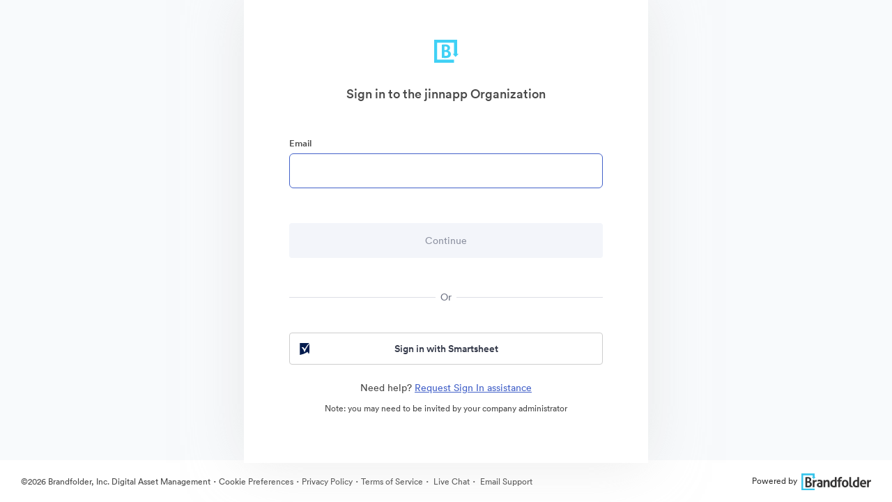

--- FILE ---
content_type: text/html; charset=utf-8
request_url: https://brandfolder.com/organizations/jinnapp/signin
body_size: 113799
content:
<html><head><title>Sign In | Brandfolder</title><meta content="IE=edge,chrome=1" http-equiv="X-UA-Compatible" /><meta content="en-us" http-equiv="content-language" /><meta content="0" http-equiv="expires" /><meta name="csrf-param" content="authenticity_token" />
<meta name="csrf-token" content="JdZdw-aXfAxliSjwTiXEqCBbIx7gSa8grtE8RWglpjtGOIpRsEp7kS5eQMVrVMZpvIgjCy4mTHBbWILfdtVvtg" /><meta charset="utf-8">
<meta name="description" content="Sign in to access your Brandfolder.">
<link rel="canonical" href="https://brandfolder.com/signin">
<meta name="author" content="Brandfolder">
<meta name="viewport" content="width=device-width, initial-scale=1.0, maximum-scale=1.0"><link crossorigin="anonymous" href="https://cdn.bfldr.com/27C9EC93/at/gtw7psb5p5c79598r36n7fm/favicon-32x32.png?auto=webp&amp;format=png" rel="apple-touch-icon" /><link crossorigin="anonymous" href="https://cdn.bfldr.com/27C9EC93/at/gtw7psb5p5c79598r36n7fm/favicon-32x32.png?auto=webp&amp;format=png" rel="icon" /><link href="https://cdn.bfldr.com/27C9EC93/at/gtw7psb5p5c79598r36n7fm/favicon-32x32.png?auto=webp&amp;format=png" rel="shortcut icon" type="image/x-icon" /><meta content="https://static.brandfolder.com/assets/apple-touch-icon-144x144-ca87cd895ce5599c8a40ca2177b15fa8d415077f272f5026ab48185cdf03fef5.png" name="msapplication-TileImage" /><link rel="stylesheet" href="https://static.brandfolder.com/packs/css/application-b8fa29c9.css" media="screen" /><link rel="stylesheet" href="https://static.brandfolder.com/assets/application-1324a5a3f358c78f2044246373543f84a589cbfc46be6da0cb6c40c0a83edb17.css" media="all" /><!--[if gte IE 9]><style>\.gradient { filter: none; }</style><![endif]--><script src="https://static.brandfolder.com/packs/js/application-0de4c1fd2ef13dcb64db.js"></script><script src="https://static.brandfolder.com/assets/gettext.iife.min-61c9f628f854b6011165c934081b4fa73dc4bbdcb4a94a543a99466bf4305eab.js"></script><script>(function() {
  if (!window.i18n) { return; }
  window.translation = {"":{"language":"en","plural-forms":"nplurals=2; plural=n != 1;"},"Failed to create approval":"Failed to create approval","Failed to update approval":"Failed to update approval","Failed to destroy approval":"Failed to destroy approval","Custom field keys must be created on a Brandfolder":"Custom field keys must be created on a Brandfolder","An automation already exists with this trigger.":"An automation already exists with this trigger.","An identical action already exists with a trigger of this type.":"An identical action already exists with a trigger of this type.","Bulk Management":"Bulk Management","Tags":"Tags","View and manage manual and auto-generated Tags associated with assets in your Brandfolder.":"View and manage manual and auto-generated Tags associated with assets in your Brandfolder.","Custom Fields":"Custom Fields","Rename, prioritize, or delete Custom Field keys and values belonging to your assets.":"Rename, prioritize, or delete Custom Field keys and values belonging to your assets.","Labels":"Labels","Enhance your asset organization by configuring the folder structures for your Labels.":"Enhance your asset organization by configuring the folder structures for your Labels.","Share Links":"Share Links","Manage your Share Links: rename, add/remove assets, expire the link, change permissions, or delete.":"Manage your Share Links: rename, add/remove assets, expire the link, change permissions, or delete.","Upload Links":"Upload Links","View guest Upload Links, and all the details associated with them.":"View guest Upload Links, and all the details associated with them.","SFTP Ingest":"SFTP Ingest","Quickly ingest large file sizes and quantities of assets from a SFTP server directly into Brandfolder.":"Quickly ingest large file sizes and quantities of assets from a SFTP server directly into Brandfolder.","Upload CSV":"Upload CSV","Upload and manage your CSV metasheets, empowering batch asset updates.":"Upload and manage your CSV metasheets, empowering batch asset updates.","Asset Automation":"Asset Automation","Define triggers and actions that help automate asset data, asset distribution, and watermarks.":"Define triggers and actions that help automate asset data, asset distribution, and watermarks.","Cropping":"Cropping","Configure and manage your crop settings, allowing users to access preset dimensions and aspect ratios.":"Configure and manage your crop settings, allowing users to access preset dimensions and aspect ratios.","Metadata Conversions":"Metadata Conversions","Generate Custom Fields or Tags based on embedded metadata from each asset's first attachment.":"Generate Custom Fields or Tags based on embedded metadata from each asset's first attachment.","Duplicate Attachments":"Duplicate Attachments","Review all asset duplicates in your Brandfolder that have been detected through AI.":"Review all asset duplicates in your Brandfolder that have been detected through AI.","Translations":"Translations","Upload and manage translations for your Brandfolder using CSV templates.":"Upload and manage translations for your Brandfolder using CSV templates.","User Management":"User Management","Manage user invitations, messaging, and permissions":"Manage user invitations, messaging, and permissions","User Groups":"User Groups","Manage user groups":"Manage user groups","People":"People","Manage and tag people in your assets for better organization and searchability.":"Manage and tag people in your assets for better organization and searchability.","Successfully updated":"Successfully updated","Certain settings may require a moment to take effect":"Certain settings may require a moment to take effect","Add assets from":"Add assets from","with bulk selection":"with bulk selection","Inaccessible Design Editor":"Inaccessible Design Editor","Video Conversion for % {filename}":"Video Conversion for % {filename}","Click the button to download your Converted Asset (expires in 24 hours).":"Click the button to download your Converted Asset (expires in 24 hours).","Download Video Conversion":"Download Video Conversion","Invitation is no longer valid":"Invitation is no longer valid","This resource may have been removed or the invitation has expired. Please contact your administrator for further details.":"This resource may have been removed or the invitation has expired. Please contact your administrator for further details.","Over limit":"Over limit","You may have accepted this invite already; try logging in to access. Otherwise it may have been cancelled by the inviter.":"You may have accepted this invite already; try logging in to access. Otherwise it may have been cancelled by the inviter.","You cannot invite users at a higher permission level.":"You cannot invite users at a higher permission level.","You are not authorized to deactivate this invitation.":"You are not authorized to deactivate this invitation.","You cannot remove invites of a higher permission level.":"You cannot remove invites of a higher permission level.","Invitation has expired":"Invitation has expired","This invitation has already been used or has expired.":"This invitation has already been used or has expired.","Invitation Mismatch":"Invitation Mismatch","This invitation belongs to another email.":"This invitation belongs to another email.","Password recovery sent":"Password recovery sent","A password recovery email, if the email exists within our system, is being sent to:":"A password recovery email, if the email exists within our system, is being sent to:","It may take a few minutes to arrive.":"It may take a few minutes to arrive.","Unable to Reset Password":"Unable to Reset Password","Your account is tied to another system. Please contact your SSO provider to reset your password.":"Your account is tied to another system. Please contact your SSO provider to reset your password.","Something went wrong":"Something went wrong","That reset token is invalid or expired. Try sending a new email.":"That reset token is invalid or expired. Try sending a new email.","You do not have access to this portal":"You do not have access to this portal","Approval Requested":"Approval Requested","Inaccessible Template":"Inaccessible Template","Template unavailable due to deletion or lack of access":"Template unavailable due to deletion or lack of access","Template unavailable or may have been deleted.":"Template unavailable or may have been deleted.","PrintUI Job Not Found":"PrintUI Job Not Found","PrintUI Job has expired, redirecting to a blank template.":"PrintUI Job has expired, redirecting to a blank template.","Inaccessible Video Template":"Inaccessible Video Template","Unavailable due to deletion or lack of access":"Unavailable due to deletion or lack of access","Storyteq template unavailable due to deletion or lack of access":"Storyteq template unavailable due to deletion or lack of access","Unlimited":"Unlimited","Storage":"Storage","Advanced Video":"Advanced Video","Video Streaming":"Video Streaming","0 minutes left":"0 minutes left","Video streaming details":"Video streaming details","CDN":"CDN","View usage":"View usage","Brandfolders":"Brandfolders","Assets":"Assets","Collections":"Collections","Workspaces":"Workspaces","Brandguides":"Brandguides","Total roles":"Total roles","Administrators":"Administrators","Collaborators":"Collaborators","Portal":"Portal","Incorrect current password.":"Incorrect current password.","by":"by","Uploader Message":"Uploader Message","Created on":"Created on","Approved by":"Approved by","Requires":"Requires","additional approval":"additional approval","from":"from","and":"and","Expires from":"Expires from","on":"on","Users at the Organization level will have access to this":"Users at the Organization level will have access to this","even if they are not listed here.":"even if they are not listed here.","Users at the Organization":"Users at the Organization","level will have access to this":"level will have access to this","Parent":"Parent","Only users explicitly listed here will have access to this":"Only users explicitly listed here will have access to this","Processed videos will be uploaded to":"Processed videos will be uploaded to","a section you may not have access to":"a section you may not have access to","when complete":"when complete","Please contact an administrator for details":"Please contact an administrator for details","the":"the","Section":"Section","in":"in","number required":"number required","numbers required":"numbers required","symbol character required":"symbol character required","symbol characters required":"symbol characters required","lowercase character required":"lowercase character required","lowercase characters required":"lowercase characters required","uppercase character required":"uppercase character required","uppercase characters required":"uppercase characters required","Invitation Created":["Invitation Created","Invitations Created"],"Error Creating Invitations":"Error Creating Invitations","An error occurred and no invitations were sent.":"An error occurred and no invitations were sent.","The user was invited but won’t be able to accept until you increase your plan limit. No emails were sent.":["The user was invited but won’t be able to accept until you increase your plan limit. No emails were sent.","All users were invited but some won’t be able to accept until you increase your plan limit. No emails were sent."],"The user was invited or added. No emails were sent.":["The user was invited or added. No emails were sent.","All users were invited or added. No emails were sent."],"The user was invited but won’t be able to accept until you increase your plan limit.":["The user was invited but won’t be able to accept until you increase your plan limit.","All users were invited but some won’t be able to accept until you increase your plan limit."],"The user was invited via email or added.":["The user was invited via email or added.","All users were invited via email or added."],"Added User Group Member":["Added User Group Member","Added User Group Members"],"%{user_name} was added to %{user_group_name}.":["%{user_name} was added to %{user_group_name}.","All users were added to %{user_group_name}."],"Error Adding User Group Member":["Error Adding User Group Member","Error Adding User Group Members"],"%{user_name} could not be added to %{user_group_name} because you have reached your plan limit.":["%{user_name} could not be added to %{user_group_name} because you have reached your plan limit.","The requested users could not be added to %{user_group_name} because you have reached your plan limit."],"Error Adding User Group Members":"Error Adding User Group Members","An error occurred and members were not added to the user group.":"An error occurred and members were not added to the user group.","No new permissions were added to %{user_group_name}":"No new permissions were added to %{user_group_name}","If you want to change a permission level, please delete and then create a new permission.":"If you want to change a permission level, please delete and then create a new permission.","Error Adding User Group Permission":["Error Adding User Group Permission","Error Adding User Group Permissions"],"The %{permission_level} permission could not be added to %{user_group_name} for this resource because you have reached your plan limit (%{resources}).":["The %{permission_level} permission could not be added to %{user_group_name} for this resource because you have reached your plan limit (%{resources}).","The %{permission_level} permission could not be added to %{user_group_name} for these resources because you have reached your plan limit (%{resources})."],"Error Adding User Group Permissions":"Error Adding User Group Permissions","An error occurred and permissions were not added to the user group.":"An error occurred and permissions were not added to the user group.","Added User Group Permission":["Added User Group Permission","Added User Group Permissions"],"The %{permission_level} permission was added to %{user_group_name} for this resource (%{resources}).":["The %{permission_level} permission was added to %{user_group_name} for this resource (%{resources}).","The %{permission_level} permission was added to %{user_group_name} for these resources (%{resources})."],"Video too short to process":"Video too short to process","You can still download the video, but to view a thumbnail and play the video within Brandfolder, upload a video that's at least 0.5 seconds long.":"You can still download the video, but to view a thumbnail and play the video within Brandfolder, upload a video that's at least 0.5 seconds long.","Video too long to process":"Video too long to process","You can still download the video, but to view a thumbnail and play the video within Brandfolder, upload a video that's no more than 12 hours long.":"You can still download the video, but to view a thumbnail and play the video within Brandfolder, upload a video that's no more than 12 hours long.","Unable to process file":"Unable to process file","Please review the file and try uploading it again.":"Please review the file and try uploading it again.","Template Approval Request From %{customizer_email}":"Template Approval Request From %{customizer_email}","Your template has been approved.":"Your template has been approved.","Your template has been unapproved.":"Your template has been unapproved.","An admin has updated your template.":"An admin has updated your template.","I've granted you access to %{invited_resource}!":"I've granted you access to %{invited_resource}!","You've been granted access to %{invited_resource}!":"You've been granted access to %{invited_resource}!","I'd like to make you a collaborator on %{invited_resource}!":"I'd like to make you a collaborator on %{invited_resource}!","You've been invited as a collaborator on %{invited_resource}!":"You've been invited as a collaborator on %{invited_resource}!","I'd like to make you an admin on %{invited_resource}!":"I'd like to make you an admin on %{invited_resource}!","You've been invited as an admin on %{invited_resource}!":"You've been invited as an admin on %{invited_resource}!","I'd like to make you an owner on %{invited_resource}!":"I'd like to make you an owner on %{invited_resource}!","You've been invited as an owner on %{invited_resource}!":"You've been invited as an owner on %{invited_resource}!","I'd like to make you an %{custom_permission_label} on %{invited_resource}!":"I'd like to make you an %{custom_permission_label} on %{invited_resource}!","You've been invited as an %{custom_permission_label} on %{invited_resource}!":"You've been invited as an %{custom_permission_label} on %{invited_resource}!","I'd like to make you a %{custom_permission_label} on %{invited_resource}!":"I'd like to make you a %{custom_permission_label} on %{invited_resource}!","You've been invited as a %{custom_permission_label} on %{invited_resource}!":"You've been invited as a %{custom_permission_label} on %{invited_resource}!","%{access_granter} has granted you access to %{invited_resource} as a guest.":"%{access_granter} has granted you access to %{invited_resource} as a guest.","You've been granted access to %{invited_resource} as a guest.":"You've been granted access to %{invited_resource} as a guest.","%{access_granter} has granted you access to %{invited_resource} as a collaborator.":"%{access_granter} has granted you access to %{invited_resource} as a collaborator.","You've been granted access to %{invited_resource} as a collaborator.":"You've been granted access to %{invited_resource} as a collaborator.","%{access_granter} has granted you access to %{invited_resource} as an admin.":"%{access_granter} has granted you access to %{invited_resource} as an admin.","You've been granted access to %{invited_resource} as an admin.":"You've been granted access to %{invited_resource} as an admin.","%{access_granter} has granted you access to %{invited_resource} as an owner.":"%{access_granter} has granted you access to %{invited_resource} as an owner.","You've been granted access to %{invited_resource} as an owner.":"You've been granted access to %{invited_resource} as an owner.","%{access_granter} has granted you access to %{invited_resource} as an %{custom_permission_label}.":"%{access_granter} has granted you access to %{invited_resource} as an %{custom_permission_label}.","You've been granted access to %{invited_resource} as an %{custom_permission_label}.":"You've been granted access to %{invited_resource} as an %{custom_permission_label}.","%{access_granter} has granted you access to %{invited_resource} as a %{custom_permission_label}.":"%{access_granter} has granted you access to %{invited_resource} as a %{custom_permission_label}.","You've been granted access to %{invited_resource} as a %{custom_permission_label}.":"You've been granted access to %{invited_resource} as a %{custom_permission_label}.","send":"send","You have been added to %{user_group_name}.":"You have been added to %{user_group_name}.","New permissions have been added to %{user_group_name}.":"New permissions have been added to %{user_group_name}.","Password is required when simple password is enabled":"Password is required when simple password is enabled","Colors":"Colors","Invalid Expiration date":"Invalid Expiration date","Minimum count of password characters:":"Minimum count of password characters:","%{level}":"%{level}","out of":"out of","External Media":"External Media","Web Fonts":"Web Fonts","Files (Images, Videos, etc...)":"Files (Images, Videos, etc...)","%{asset_count} Assets Added To Collection":"%{asset_count} Assets Added To Collection","%{resource_name} Guest Passkey changed":"%{resource_name} Guest Passkey changed","The guest passkey for %{resource_name} has been disabled.":"The guest passkey for %{resource_name} has been disabled.","View new passkey in %{resource_name} settings":"View new passkey in %{resource_name} settings","%{resource_name} Guest Passkey expires in %{days} %{day_word}":"%{resource_name} Guest Passkey expires in %{days} %{day_word}","%{resource_name} Guest Passkey expires soon":"%{resource_name} Guest Passkey expires soon","For security reasons, all future Brandfolder guest passkeys will require an expiration date. Please update the passkey for \u003ca href='%{privacy_url}'\u003e%{resource_name}\u003c/a\u003e within the next %{policy_days} days.":"For security reasons, all future Brandfolder guest passkeys will require an expiration date. Please update the passkey for \u003ca href='%{privacy_url}'\u003e%{resource_name}\u003c/a\u003e within the next %{policy_days} days.","\u003ca href='%{privacy_url}'\u003eUpdate passkey in %{resource_name} settings\u003c/a\u003e":"\u003ca href='%{privacy_url}'\u003eUpdate passkey in %{resource_name} settings\u003c/a\u003e","Update Passkey":"Update Passkey","%{resource_name} Guest Passkey expired":"%{resource_name} Guest Passkey expired","Set New Passkey":"Set New Passkey","Template Approval Requested":"Template Approval Requested","Template approval request from %{customizer_name}.":"Template approval request from %{customizer_name}.","View template":"View template","Your version of the %{asset_name} template has been approved by %{approver_name}.":"Your version of the %{asset_name} template has been approved by %{approver_name}.","Your version of the %{asset_name} template has been unapproved by %{approver_name}.":"Your version of the %{asset_name} template has been unapproved by %{approver_name}.","Template Approved":"Template Approved","Template Unapproved":"Template Unapproved","Password Changed":"Password Changed","Your account password was successfully changed on %{formatted_time}. If you did not make this change, please contact support immediately.":"Your account password was successfully changed on %{formatted_time}. If you did not make this change, please contact support immediately.","Press/Links":"Press/Links","Text/Information":"Text/Information","Workspace":"Workspace","Collection":["Collection","Collections"],"Workspace Settings":"Workspace Settings","Customize":"Customize","Workspace Name":"Workspace Name","Name":"Name","Your Workspace":"Your Workspace","Your Collection":"Your Collection","Description":"Description","Tagline":"Tagline","Workspace Description":"Workspace Description","Collection Tagline":"Collection Tagline","Workspace User Agreement":"Workspace User Agreement","Collection User Agreement":"Collection User Agreement","Update Workspace":"Update Workspace","Update Collection":"Update Collection","Delete Workspace":"Delete Workspace","Delete Collection":"Delete Collection","Find similar files to":"Find similar files to","Exact Duplicates":"Exact Duplicates","Visually similar":"Visually similar","You have notifications":"You have notifications","Access Requests":"Access Requests","Users awaiting access":"Users awaiting access","Unapproved Assets":"Unapproved Assets","Pending assets updated in the past hour":"Pending assets updated in the past hour","Assets Added":"Assets Added","Assets added in the past hour":"Assets added in the past hour","No %{body}":"No %{body}","Notifications from the past hour":"Notifications from the past hour","View":"View","and ":"and ","more ":"more ","in ":"in ","Notification Center":"Notification Center","View in ":"View in ","Approve":"Approve","Requests":"Requests","CDN Details for":"CDN Details for","Request Upgrade":"Request Upgrade","Back to Subscription Overview":"Back to Subscription Overview","CDN Usage":"CDN Usage","Bandwidth":"Bandwidth","Limit":"Limit","% Used of Limit":"% Used of Limit","used":"used","Your account is close to reaching its CDN limit.":"Your account is close to reaching its CDN limit.","Increase limit":"Increase limit","Your account has reached its CDN limit.":"Your account has reached its CDN limit.","Start Date":"Start Date","Reset Date":"Reset Date","Bandwidth Usage - Monthly":"Bandwidth Usage - Monthly","Export CSV":"Export CSV","Month":"Month","Hits":"Hits","Bandwidth Usage - Last 90 Days":"Bandwidth Usage - Last 90 Days","Day":"Day","Usage by Referrers - Last 90 Days":"Usage by Referrers - Last 90 Days","Referrer - Domain":"Referrer - Domain","View Details":"View Details","Details":"Details","Top Assets/Attachments - Last 90 Days":"Top Assets/Attachments - Last 90 Days","View Asset":"View Asset","Back to CDN Usage":"Back to CDN Usage","Usage by Referrers - Last 90 Days for":"Usage by Referrers - Last 90 Days for","Usage from":"Usage from","- Last 90 Days":"- Last 90 Days","Page":"Page","Bandwidth GB":"Bandwidth GB","Available Integrations":"Available Integrations","View all integrations":"View all integrations","Can't find the integration you're looking for? Let us know ":"Can't find the integration you're looking for? Let us know ","here.":"here.","Video Streaming Details for":"Video Streaming Details for","Video Streaming Usage":"Video Streaming Usage","Minutes":"Minutes","Your account has reached its Video Streaming limit.":"Your account has reached its Video Streaming limit.","Minutes Usage - Monthly":"Minutes Usage - Monthly","Top Assets by Minutes Used - Last 90 Days":"Top Assets by Minutes Used - Last 90 Days","Asset Key":"Asset Key","Your weekly ":"Your weekly "," summary":" summary","Happy ":"Happy ","You had activity in your ":"You had activity in your "," this week, including ":" this week, including ","Top Downloaded Asset":"Top Downloaded Asset","No Downloaded Assets":"No Downloaded Assets","Top Viewed Asset":"Top Viewed Asset","No Viewed Assets":"No Viewed Assets","Updates to your %{library_name}":"Updates to your %{library_name}","new %{noun}":"new %{noun}","new asset":["new asset","new assets %{verb}"],"asset %{verb}":"asset %{verb}","No new updates":"No new updates","View this week's uploads":"View this week's uploads","Want access to more data? ":"Want access to more data? ","Email us":"Email us"," and ask about Brandfolder Insights.":" and ask about Brandfolder Insights.","Name Contains":"Name Contains","Name contains":"Name contains","Contains":"Contains","expiration updated":"expiration updated","When enabled, visitors may view assets, but must request access to download individual assets.":"When enabled, visitors may view assets, but must request access to download individual assets.","normal string":"normal string","Analytics for ":"Analytics for ","Analytics \u0026 Events Updated":"Analytics \u0026 Events Updated"," Fetching Media":" Fetching Media","Adding Asset":"Adding Asset"," Updating Asset":" Updating Asset","Deleting":"Deleting","Successfully deleted ":"Successfully deleted ","Error deleting asset. Please try again.":"Error deleting asset. Please try again.","Successfully Deleted":"Successfully Deleted","Cannot Disable Control Custom Fields":"Cannot Disable Control Custom Fields","You cannot disable Control Custom Fields while assets have multiple values applied. Please remove all multiple values from assets using Bulk Management \u003e Custom Fields before turning this feature off.":"You cannot disable Control Custom Fields while assets have multiple values applied. Please remove all multiple values from assets using Bulk Management \u003e Custom Fields before turning this feature off.","Could not make private":"Could not make private","Brandfolder's Brandfolder cannot be private.":"Brandfolder's Brandfolder cannot be private.","Your Brandfolder is now private":"Your Brandfolder is now private","Your Brandfolder is now public":"Your Brandfolder is now public","Unable to update Brandfolder. Try again.":"Unable to update Brandfolder. Try again.","Could not update user agreement":"Could not update user agreement","Your Brandfolder requires no user agreement.":"Your Brandfolder requires no user agreement.","Your Brandfolder now requires a user agreement":"Your Brandfolder now requires a user agreement","Could not convert file":"Could not convert file","Sorry, the file could not be converted.":"Sorry, the file could not be converted.","Hang tight! We're preparing your download...":"Hang tight! We're preparing your download...","Hang tight! We're preparing your download... ":"Hang tight! We're preparing your download... "," of ":" of ","Something went wrong. Try again soon!":"Something went wrong. Try again soon!","Bulk Download \u0026 Sharing":"Bulk Download \u0026 Sharing","Hang tight! We're building your CSV download":"Hang tight! We're building your CSV download","An error occured!":"An error occured!","Please try again!":"Please try again!","Saving":"Saving","Done":"Done","Your collection is now private":"Your collection is now private","Your collection is now public":"Your collection is now public","Your Collection requires no user agreement.":"Your Collection requires no user agreement.","Your Collection now requires a user agreement":"Your Collection now requires a user agreement","Invalid email address":"Invalid email address","Really?":"Really?","Are you sure you want to delete this invitation?\n\n":"Are you sure you want to delete this invitation?\n\n","Delete":"Delete","Are you sure you want to delete ":"Are you sure you want to delete "," selected ":" selected ","access requests":"access requests","access request":"access request","Confirm Delete":"Confirm Delete","Are you sure you want to remove this user from all properties in this Organization?\n\n":"Are you sure you want to remove this user from all properties in this Organization?\n\n","Are you sure you want to remove this user?\n\n":"Are you sure you want to remove this user?\n\n","Remove":"Remove","Choose an access level and click 'Send Invites'":"Choose an access level and click 'Send Invites'","Default Permission Saved":"Default Permission Saved","This setting has been saved for new users.":"This setting has been saved for new users.","Error Saving Default Permission":"Error Saving Default Permission","The default permission was not saved. Try refreshing the page and setting the permission again.":"The default permission was not saved. Try refreshing the page and setting the permission again.","Reusable":"Reusable","invite link for":"invite link for","access":"access","invited as a":"invited as a","Resend invitation":"Resend invitation","Invitation Link":"Invitation Link","Email link":"Email link","Copy to clipboard":"Copy to clipboard","There is no way to undo this action. It is immediate and all users belonging to this Library will lose access.":"There is no way to undo this action. It is immediate and all users belonging to this Library will lose access.","There is no way to undo this action. It is immediate and all users belonging to this Brandfolder will lose access.":"There is no way to undo this action. It is immediate and all users belonging to this Brandfolder will lose access.","To confirm deletion, please enter the URL for the Library below: ":"To confirm deletion, please enter the URL for the Library below: ","To confirm deletion, please enter the URL for the Brandfolder below: ":"To confirm deletion, please enter the URL for the Brandfolder below: ","Please note this action will delete any associated Brandguides.":"Please note this action will delete any associated Brandguides.","Type the name of your ":"Type the name of your ","An error occured and this ":"An error occured and this "," was not deleted! Please try again and contact support if the error persists.":" was not deleted! Please try again and contact support if the error persists.","Guest Upload Link":"Guest Upload Link"," Deleting this asset will cause broken image links on sites where it's embedded. Check the usage tab to see active external links before deleting. \\n\\n":" Deleting this asset will cause broken image links on sites where it's embedded. Check the usage tab to see active external links before deleting. \\n\\n","This asset has external links.":"This asset has external links.","Are you sure you want to remove ":"Are you sure you want to remove "," from the collection?\n\n":" from the collection?\n\n","Invalid Hex Color":"Invalid Hex Color","Please enter a valid hex code beginning with #":"Please enter a valid hex code beginning with #","Brandfolder Updated!":"Brandfolder Updated!","Asset background color updated.":"Asset background color updated.","Update Failed!":"Update Failed!","Please try again.":"Please try again.","Collection Updated! ":"Collection Updated! ","Brandfolder Updated! ":"Brandfolder Updated! ","Setting updated.":"Setting updated.","Web to print setting updated.":"Web to print setting updated.","Don't allow duplicates settings updated.":"Don't allow duplicates settings updated.","Default search settings updated.":"Default search settings updated.","Default sections display setting updated.":"Default sections display setting updated.","Default pins display setting updated.":"Default pins display setting updated.","Social share updated.":"Social share updated.","Custom Aspect Ratio updated.":"Custom Aspect Ratio updated.","Auto tagging updated.":"Auto tagging updated.","Share settings updated.":"Share settings updated.","Positioning settings updated.":"Positioning settings updated.","View Only setting updated.":"View Only setting updated.","Guest commenting settings updated.":"Guest commenting settings updated.","Required Approvals":"Required Approvals","This will affect which assets are accessible to all users of this Brandfolder.":"This will affect which assets are accessible to all users of this Brandfolder.","Change":"Change","Are you sure?":"Are you sure?","Are you sure you want to change approval settings?":"Are you sure you want to change approval settings?","Please choose one approver in the dropdown menu, or select a different setting.":"Please choose one approver in the dropdown menu, or select a different setting.","Please choose at least two approvers in the list, or select a different setting.":"Please choose at least two approvers in the list, or select a different setting.","Processing Assets":"Processing Assets","Approvals settings updated.":"Approvals settings updated.","Please reload this page and try again.":"Please reload this page and try again.","Asset Updated":"Asset Updated","360 Viewer setting updated":"360 Viewer setting updated","Settings for":"Settings for","Not Authorized":"Not Authorized","This feature is only available to Owners \u0026 Admins.":"This feature is only available to Owners \u0026 Admins.","Remove field":"Remove field","Enter your email for access to this Brandfolder:":"Enter your email for access to this Brandfolder:","Invalid email":"Invalid email"," does not appear to be a valid email address.":" does not appear to be a valid email address.","Enter your email for access to this Collection:":"Enter your email for access to this Collection:","Value lower than minimum":"Value lower than minimum","Still working...":"Still working...","No really, still working on it...":"No really, still working on it...","Beginning Download":"Beginning Download","Width over maximum":"Width over maximum","Width lower than minimum":"Width lower than minimum","Height over maximum":"Height over maximum","Height lower than minimum":"Height lower than minimum","Error during sync. Please try again!":"Error during sync. Please try again!","Copied!":"Copied!","Copied to clipboard":"Copied to clipboard","Uh oh... it looks like you're in need of a subcription":"Uh oh... it looks like you're in need of a subcription","Uh oh... looks like your plan only supports ":"Uh oh... looks like your plan only supports ","There is a problem with your card information, check it and try again.":"There is a problem with your card information, check it and try again.","Delete User":"Delete User","Please enter your current password to delete your user account:":"Please enter your current password to delete your user account:","Are you sure you want to delete your user account?\\n\\n":"Are you sure you want to delete your user account?\\n\\n","Delete Me":"Delete Me","Whoops, looks like something went wrong":"Whoops, looks like something went wrong","Privacy Settings for ":"Privacy Settings for ","Manage Sections":"Manage Sections","Unsaved Changes":"Unsaved Changes","Please click the Add Section button to add the new section before saving changes.\n\n":"Please click the Add Section button to add the new section before saving changes.\n\n","OK":"OK","Are you sure you want to delete the ":"Are you sure you want to delete the "," section?":" section?"," in this section will be permanently deleted!":" in this section will be permanently deleted!","Cancel":"Cancel","Templating Section":"Templating Section","Unable to delete.":"Unable to delete.","Okay":"Okay","Invalid Section Name":"Invalid Section Name","Section names must be unique,\nhave at least one alphanumeric character,\nand must be between 1 and 64 characters in length\n\n":"Section names must be unique,\nhave at least one alphanumeric character,\nand must be between 1 and 64 characters in length\n\n","Sections Updated! Reloading...":"Sections Updated! Reloading...","An error occurred when updating sections. Please try again.":"An error occurred when updating sections. Please try again.","Section name must be unique!":"Section name must be unique!","Section name must have at least one alphanumeric character!":"Section name must have at least one alphanumeric character!","Please select an asset type!":"Please select an asset type!","Manage Users":"Manage Users","Invite Users":"Invite Users","This feature is only available to Admins.":"This feature is only available to Admins.","There is no way to undo this action. It is immediate and all users belonging to this Workspace will lose access.":"There is no way to undo this action. It is immediate and all users belonging to this Workspace will lose access.","There is no way to undo this action. It is immediate and all users belonging to this Collection will lose access.":"There is no way to undo this action. It is immediate and all users belonging to this Collection will lose access.","To confirm deletion, please enter the URL for the Workspace below: ":"To confirm deletion, please enter the URL for the Workspace below: ","To confirm deletion, please enter the URL for the Collection below: ":"To confirm deletion, please enter the URL for the Collection below: ","Deleted!":"Deleted!"," has been successfully deleted.":" has been successfully deleted.","Error deleting - refresh and try again. This ":"Error deleting - refresh and try again. This "," may have already been deleted.":" may have already been deleted.","That url is unavailable!!":"That url is unavailable!!","Close alert button":"Close alert button","Save changes?":"Save changes?","You have unsaved changes!\nDo you want to save them?\n\n":"You have unsaved changes!\nDo you want to save them?\n\n","Yes":"Yes","No":"No","You have unsaved changes.\nDo you want to save them?\n\n":"You have unsaved changes.\nDo you want to save them?\n\n","This version has been approved!":"This version has been approved!","The creator of this version will be notified via email":"The creator of this version will be notified via email","Unable to approve at this moment.":"Unable to approve at this moment.","Please try again later":"Please try again later","This version has been unapproved!":"This version has been unapproved!","Saved to Brandfolder":"Saved to Brandfolder","Unable to save to Brandfolder":"Unable to save to Brandfolder","Recovered":"Recovered","Error":"Error","There was an error recovering this asset.":"There was an error recovering this asset.","This creates multiple %{library_name} tied to the same organization and automatically adds the users above.":"This creates multiple %{library_name} tied to the same organization and automatically adds the users above.","Event Feed":"Event Feed","Integrations":"Integrations","Google Analytics":"Google Analytics","Update":"Update","Google Analytics enabled":"Google Analytics enabled","Access Google Analytics":"Access Google Analytics","Enter your Google Analytics ID to track all events happening in your %{library_name} for things like assets downloaded, pageviews, referrals, and everything else Google Analytics has to offer. For help on how to set this up, visit our":"Enter your Google Analytics ID to track all events happening in your %{library_name} for things like assets downloaded, pageviews, referrals, and everything else Google Analytics has to offer. For help on how to set this up, visit our","Support Portal":"Support Portal","Google Analytics 4 must be used to utilize this feature. We no longer support Google’s Universal Analytics and Universal Analytics 360.":"Google Analytics 4 must be used to utilize this feature. We no longer support Google’s Universal Analytics and Universal Analytics 360.","Read more here.":"Read more here.","Zapier Integration":"Zapier Integration","Webhook enabled":"Webhook enabled","Manage Zaps":"Manage Zaps","Send all of the events you see below as-they-happen to any other service by creating a new":"Send all of the events you see below as-they-happen to any other service by creating a new"," Webhook (Catch Hook) Zap on Zapier ":" Webhook (Catch Hook) Zap on Zapier ","and entering the Webhook URL above.":"and entering the Webhook URL above.","Slack Integration":"Slack Integration","Disable Slack Integration":"Disable Slack Integration","Manage Slack Integration":"Manage Slack Integration","Team":"Team","Channel":"Channel","Send all events as-they-happen to your Slack team chat app.":"Send all events as-they-happen to your Slack team chat app.","Office 365 Integration":"Office 365 Integration","Disable Office 365 Integration":"Disable Office 365 Integration","Group":"Group","Ignored Events":"Ignored Events","Type a comma-separated list of event types to exclude for both the ":"Type a comma-separated list of event types to exclude for both the ","integrations.":"integrations.","View all examples here":"View all examples here","Sign into Brandfolder":"Sign into Brandfolder","Email":"Email","Password":"Password","Sign in":"Sign in","Signin with SAML / SSO":"Signin with SAML / SSO","Email or password incorrect":"Email or password incorrect","No SAML or SSO provider found":"No SAML or SSO provider found","Great News!":"Great News!","A new version of the Brandfolder Adobe plugin is available. We think you'll like it!":"A new version of the Brandfolder Adobe plugin is available. We think you'll like it!","Click here to get it":"Click here to get it","Search Term:":"Search Term:","Pin Name":"Pin Name","Ex: Logos":"Ex: Logos","Create Pin":"Create Pin","Toggle All":"Toggle All","Select All":"Select All","Invite Selected":"Invite Selected","Delete Selected":"Delete Selected","%{privacy} privacy":"%{privacy} privacy","Owners/Admins":"Owners/Admins","Manage settings, privacy \u0026 user permissions":"Manage settings, privacy \u0026 user permissions","Create \u0026 manage Collections":"Create \u0026 manage Collections","Upload, edit, view \u0026 download assets":"Upload, edit, view \u0026 download assets","Add to Collections":"Add to Collections","Guests":"Guests","View Collections":"View Collections","View \u0026 download assets":"View \u0026 download assets","Private privacy":"Private privacy","Public privacy":"Public privacy","Admins":"Admins","Create, edit, view brandguides":"Create, edit, view brandguides","Guests/Collaborators":"Guests/Collaborators","View brandguides":"View brandguides","Stealth privacy":"Stealth privacy","subcollection":["subcollection","subcollections"],"Manage settings, privacy \u0026 user permissions.":"Manage settings, privacy \u0026 user permissions.","Upload, edit, view \u0026 download assets.":"Upload, edit, view \u0026 download assets.","View \u0026 download assets.":"View \u0026 download assets.","The following emails are invalid:":"The following emails are invalid:","The following emails have already been invited:":"The following emails have already been invited:","The following emails already have access:":"The following emails already have access:","1 user was automatically added:":["1 user was automatically added:","%{num} users were automatically added:"],"Permission Level":"Permission Level","Invited On":"Invited On","Share Link":"Share Link","Cancel invitation sent on":"Cancel invitation sent on","No Invites to Display":"No Invites to Display","mail to:":"mail to:","at":"at","Remove from":"Remove from","Send new invitation(s)":"Send new invitation(s)","Enter email addresses (comma-separated) to invite or * for a reusable invite.":"Enter email addresses (comma-separated) to invite or * for a reusable invite.","Add personal message (optional)":"Add personal message (optional)","Invitation permission level":"Invitation permission level","User permissions help documentation link":"User permissions help documentation link","Send Invites":"Send Invites","Pending Invitations":"Pending Invitations","(Invitations expire after 30 days)":"(Invitations expire after 30 days)","No Results Found":"No Results Found","Owners":"Owners","Manage subscription.":"Manage subscription.","Create \u0026 manage Brandfolders.":"Create \u0026 manage Brandfolders.","Manage user permissions.":"Manage user permissions.","Manage the organization's Brandfolders.":"Manage the organization's Brandfolders.","Upload, edit, view \u0026 download assets to the organization's Brandfolders.":"Upload, edit, view \u0026 download assets to the organization's Brandfolders.","View all the organizations Brandfolders.":"View all the organizations Brandfolders.","View \u0026 download assets within all the organization's Brandfolders.":"View \u0026 download assets within all the organization's Brandfolders.","to increase your user limit.":"to increase your user limit.","Create, edit, view portals":"Create, edit, view portals","View portals":"View portals","0 left":"0 left","1 left":"1 left","Organization":"Organization","collection":["collection","collections"],"workspace":["workspace","workspaces"],"brandguide":["brandguide","brandguides"],"portal":["portal","portals"],"%{library_name} Permissions for":"%{library_name} Permissions for","is restricted to admins":"is restricted to admins","Default Permission Level":"Default Permission Level","None":"None","Guest":"Guest","Collaborator":"Collaborator","of":"of","Users":"Users","Download All Users (CSV)":"Download All Users (CSV)","Search users":["Search users","Search %{number} users"],"User":"User","Insights":"Insights","Remove All":"Remove All","No Users to Display":"No Users to Display","Learn more":"Learn more","(SSO)":"(SSO)","(SAML)":"(SAML)","View Insights":"View Insights","Remove user from all %{libraries} and Collections within this Organization":"Remove user from all %{libraries} and Collections within this Organization","All":"All","Invite":"Invite","Message":"Message","Pinned Searches Labels and Queries":"Pinned Searches Labels and Queries","Alphabetize":"Alphabetize","Label":"Label","Query":"Query","Edit Label":"Edit Label","Edit Query":"Edit Query","Add Pinned Searches":"Add Pinned Searches"," Add":" Add","Save":"Save","No Duplicates":"No Duplicates","Attachment":"Attachment","Possible Duplicates":"Possible Duplicates","difference:":"difference:","Search":"Search","Clear search":"Clear search","Max Height":"Max Height","Max Width":"Max Width","Fill":"Fill","Pad":"Pad","Original":"Original","Download":"Download","Share":"Share","Selected":"Selected","Select None":"Select None","page":["page","pages"],"No results found":"No results found","No attachments to download":"No attachments to download","Template":"Template","Project":"Project","Link Name":"Link Name","Company Blog":"Company Blog","URL":"URL","Tip: Add links to your company websites or social presences.":"Tip: Add links to your company websites or social presences.","Asset Missing:":"Asset Missing:","This asset may have been deleted by another user.":"This asset may have been deleted by another user.","Collections you have access to":"Collections you have access to","%{number} Asset":["%{number} Asset","%{number} Assets"],"Publicly available assets":"Publicly available assets","Access to the following assets available by request":"Access to the following assets available by request","Asset":["Asset","Assets"],"Brandguide":"Brandguide","Settings":"Settings","Analytics \u0026 Events":"Analytics \u0026 Events","Get Embed Code":"Get Embed Code","Share %{library_name}":"Share %{library_name}","Delete %{library_name}":"Delete %{library_name}","Archive":"Archive","Step 1: Link to your %{library_name} with the onclick event:":"Step 1: Link to your %{library_name} with the onclick event:","Brand Assets":"Brand Assets","Step 2: Put the Javascript before your closing \u003cbody\u003e tag:":"Step 2: Put the Javascript before your closing \u003cbody\u003e tag:","Visit our":"Visit our","Knowledge Base":"Knowledge Base","for more information and options for using our Popup Embed.":"for more information and options for using our Popup Embed.","If you have a WordPress site, we make it even easier with our":"If you have a WordPress site, we make it even easier with our","Are you a developer? Read about our JSON \u0026 Serve API in our":"Are you a developer? Read about our JSON \u0026 Serve API in our","API Documentation":"API Documentation","This %{library_name} has no assets yet":"This %{library_name} has no assets yet","Upload some assets.":"Upload some assets.","Smartsheet Forms":"Smartsheet Forms","Advanced":"Advanced","Approvals":"Approvals","Unique URL":"Unique URL","Please update any links pointing to the old URL!":"Please update any links pointing to the old URL!","URL is invalid, already taken, or reserved.":"URL is invalid, already taken, or reserved.","Description / Contact":"Description / Contact","Customization Settings":"Customization Settings","Customize your Library look and feel help documentation link":"Customize your Library look and feel help documentation link","Customize your Brandfolder look and feel help documentation link":"Customize your Brandfolder look and feel help documentation link","Brand Color (Hex Code)":"Brand Color (Hex Code)","User Agreement":"User Agreement","Enabled":"Enabled","Disabled":"Disabled","Enabling a user agreement requires the user to agree to the terms of use of your":"Enabling a user agreement requires the user to agree to the terms of use of your","before they can see the content of your":"before they can see the content of your","Upon visiting your":"Upon visiting your","URL, users will see a popup with your user agreement and are required to press confirm before seeing your":"URL, users will see a popup with your user agreement and are required to press confirm before seeing your","content.":"content.","User Agreement Title":"User Agreement Title","Put your user agreement here":"Put your user agreement here","Update Settings":"Update Settings","Asset Background Color":"Asset Background Color","Default":"Default","White":"White","Hex":"Hex","Restrict Sharing":"Restrict Sharing","Users of this %{library_name}":"Users of this %{library_name}","Anyone with Link":"Anyone with Link","Require ID for public shares":"Require ID for public shares","AI Generated Image Captions":"AI Generated Image Captions","Auto-Tagging":"Auto-Tagging","Unlock Aspect Ratio":"Unlock Aspect Ratio","Social Sharing":"Social Sharing","Default Search Option":"Default Search Option","Display Sections As":"Display Sections As","Buttons":"Buttons","Dropdown":"Dropdown","Display Pins As":"Display Pins As","Don't allow duplicate files":"Don't allow duplicate files","Allow positioning":"Allow positioning","Allow guest commenting":"Allow guest commenting","Applies to %{library_name} and Collections":"Applies to %{library_name} and Collections","Web To Print":"Web To Print","Control Custom Fields":"Control Custom Fields","Manage Deleted Assets":"Manage Deleted Assets","Your":"Your","currently does not support custom asset approvals":"currently does not support custom asset approvals","Contact":"Contact","to learn more about upgrading, as well as our JIRA and InMotionNow integrations.":"to learn more about upgrading, as well as our JIRA and InMotionNow integrations.","Select an Administrator":"Select an Administrator","Select one administrator":"Select one administrator","Required":"Required","Update Approvals":"Update Approvals","Agree":"Agree","Duplicate Files":"Duplicate Files","Below is a list of attachments with the same filename.":"Below is a list of attachments with the same filename.","Filename":"Filename","# of Duplicates":"# of Duplicates","View Duplicates":"View Duplicates","No attachments have duplicated filenames.":"No attachments have duplicated filenames.","Return to":"Return to","To access Bulk Management, please visit Brandfolder from a larger screen.":"To access Bulk Management, please visit Brandfolder from a larger screen.","Public":"Public","Private":"Private","%{library_name} can be shared hassle-free and allow search engines to index your brand assets.":"%{library_name} can be shared hassle-free and allow search engines to index your brand assets.","%{library_name} are only accessible to the users you specify.":"%{library_name} are only accessible to the users you specify.","Advanced privacy settings are only available for private %{library_name}.":"Advanced privacy settings are only available for private %{library_name}.","Click the toggle above to switch your %{library_name} to private.":"Click the toggle above to switch your %{library_name} to private.","Upgrade to make private":"Upgrade to make private","Require the public to request access":"Require the public to request access","When checked, owners and admins will receive an email when anyone requests access to the ":"When checked, owners and admins will receive an email when anyone requests access to the ","%{brandfolder_name} Private %{library_name}":"%{brandfolder_name} Private %{library_name}","You can either ignore the request or grant them access as an admin, collaborator, or guest.":"You can either ignore the request or grant them access as an admin, collaborator, or guest.","Whitelisted Domains":"Whitelisted Domains","Optionally, you can whitelist domains to allow users with a specific email address to automatically receive a ":"Optionally, you can whitelist domains to allow users with a specific email address to automatically receive a ","guest invitation":"guest invitation","when they request access.":"when they request access.","Domains in this list should be ":"Domains in this list should be ","comma seperated":"comma seperated","In addition to email, is there any other information you'd like to require from users requesting access?":"In addition to email, is there any other information you'd like to require from users requesting access?","Ex) Please provide your reason for requesting access":"Ex) Please provide your reason for requesting access","When checked, the":"When checked, the","will not be sent to search engines, and only a login page will be shown to the public when they visit your %{library_name}.":"will not be sent to search engines, and only a login page will be shown to the public when they visit your %{library_name}.","Enable Stealth Mode":"Enable Stealth Mode","Setting a guest passkey allows guests to access your private %{library_name} without needing to register an account.":"Setting a guest passkey allows guests to access your private %{library_name} without needing to register an account.","Setting a simple password allows guests to access your private %{library_name} without needing to register an account.":"Setting a simple password allows guests to access your private %{library_name} without needing to register an account.","Enable Guest Passkey":"Enable Guest Passkey","Enable Simple Password":"Enable Simple Password","Update Existing Password":"Update Existing Password","A password is currently set on this Private Brandfolder. If you forgot the password and subscribe to notifications for this Brandfolder, check for a notification with the title ":"A password is currently set on this Private Brandfolder. If you forgot the password and subscribe to notifications for this Brandfolder, check for a notification with the title ","\"Guest Password Changed\".":"\"Guest Password Changed\".","Enter New Password":"Enter New Password","Update Privacy Settings":"Update Privacy Settings","Close Privacy Settings":"Close Privacy Settings","Recover All":"Recover All","Unpublished Assets for ":"Unpublished Assets for ","This is a list of assets that are not yet published. Contact support if you require additional assistance.":"This is a list of assets that are not yet published. Contact support if you require additional assistance.","Unpublished Assets":"Unpublished Assets","Publish Date":"Publish Date","No unpublished assets found":"No unpublished assets found","Expired Assets for ":"Expired Assets for ","This is a list of assets that have expired.  Contact support if you require additional assistance.":"This is a list of assets that have expired.  Contact support if you require additional assistance.","Expired Assets":"Expired Assets","Expiration Date":"Expiration Date","No expired assets found":"No expired assets found","Recover Deleted Assets for ":"Recover Deleted Assets for ","This is a list of recently deleted assets. Contact support if you require additional assistance recovering assets.":"This is a list of recently deleted assets. Contact support if you require additional assistance recovering assets.","Deleted Assets":"Deleted Assets","Search deleted assets":"Search deleted assets","Asset Name":"Asset Name","Created":"Created","Deleted":"Deleted","Deleted by":"Deleted by","Admin Link":"Admin Link","Recover":"Recover","Recover Asset \u0026 Files":"Recover Asset \u0026 Files","No Recoverable assets found":"No Recoverable assets found","Recover Deleted Attachments for ":"Recover Deleted Attachments for ","This is a list of recently deleted attachments. Contact support if you require additional assistance recovering attachments.":"This is a list of recently deleted attachments. Contact support if you require additional assistance recovering attachments.","Deleted Attachments":"Deleted Attachments","Search deleted attachments":"Search deleted attachments","Attachment Name":"Attachment Name","Recover File":"Recover File","No Recoverable attachments found":"No Recoverable attachments found"," has requested access to the Private Brandguide:":" has requested access to the Private Brandguide:","To grant access:":"To grant access:","1. Visit the user permissions screen for the parent":"1. Visit the user permissions screen for the parent","2. Click the Brandguide's name:":"2. Click the Brandguide's name:",", which is nested under the":", which is nested under the","3. At the top of the page, click on a user to approve or deny their request.":"3. At the top of the page, click on a user to approve or deny their request.","This email was sent because you are listed as an admin on this Brandguide. You can prevent these emails by toggling Access Request from the settings view of your Brandguide.":"This email was sent because you are listed as an admin on this Brandguide. You can prevent these emails by toggling Access Request from the settings view of your Brandguide.","Thanks,":"Thanks,","Create New Brandguide":"Create New Brandguide","Brandguide Name":"Brandguide Name","Brandguide URL":"Brandguide URL","brandguide-name":"brandguide-name","Privacy":"Privacy","Create Brandguide":"Create Brandguide","Share Collection":"Share Collection","(View Only)":"(View Only)","This Workspace has no assets yet":"This Workspace has no assets yet","This Collection has no assets yet":"This Collection has no assets yet","Here's how!":"Here's how!","Your %{container_name} will use your %{library_name}'s user agreement unless disabled or changed. The placeholder text you see below will be the user agreement shown for this %{container_name}.":"Your %{container_name} will use your %{library_name}'s user agreement unless disabled or changed. The placeholder text you see below will be the user agreement shown for this %{container_name}.","Enabling a user agreement requires the user to agree to the terms of use of your %{library_name} %{container_name} before they can see the content of your %{library_name}. Upon visiting your %{container_name} URL, users will see a popup with your user agreement and are required to press confirm before seeing your %{container_name}'s content.":"Enabling a user agreement requires the user to agree to the terms of use of your %{library_name} %{container_name} before they can see the content of your %{library_name}. Upon visiting your %{container_name} URL, users will see a popup with your user agreement and are required to press confirm before seeing your %{container_name}'s content.","View Only":"View Only","%{resource_reference} Name":"%{resource_reference} Name","%{resource_reference} URL":"%{resource_reference} URL","%{resource_reference}-name":"%{resource_reference}-name","Create New %{resource_reference}":"Create New %{resource_reference}","Collection Name":"Collection Name","Create Collection":"Create Collection","Collections can be shared hassle-free and allow search engines to index your brand assets.":"Collections can be shared hassle-free and allow search engines to index your brand assets.","Collections are only accessible to the users you specify.":"Collections are only accessible to the users you specify.","Advanced privacy settings are only available for private Collections.":"Advanced privacy settings are only available for private Collections.","Click the toggle above to switch your Collection to private.":"Click the toggle above to switch your Collection to private.","When checked, you will receive an email when anyone requests access to the ":"When checked, you will receive an email when anyone requests access to the ","When checked, the %{count} owners and admins will receive an email when anyone requests access to the ":"When checked, the %{count} owners and admins will receive an email when anyone requests access to the ","Private Collection":"Private Collection","will not be sent to search engines, and only a login page will be shown to the public when they visit your Collection.":"will not be sent to search engines, and only a login page will be shown to the public when they visit your Collection.","Setting a guest passkey allows guests to access your private collection without needing to register an account.":"Setting a guest passkey allows guests to access your private collection without needing to register an account.","Setting a simple password allows guests to access your private collection without needing to register an account.":"Setting a simple password allows guests to access your private collection without needing to register an account.","A password is currently set on this Private Collection. If you forgot the password and subscribe to notifications for this Collection, check for a notification with the title ":"A password is currently set on this Private Collection. If you forgot the password and subscribe to notifications for this Collection, check for a notification with the title ","%{customizer_email} has requested approval for their version of the %{asset_name} template.":"%{customizer_email} has requested approval for their version of the %{asset_name} template.","Approve or deny this request.":"Approve or deny this request.","%{asset_name}":"%{asset_name}","Your version of the %{asset_name} template has been approved by %{approver_email}.":"Your version of the %{asset_name} template has been approved by %{approver_email}.","View and download the template.":"View and download the template.","Your version of the %{asset_name} template has been unapproved by %{approver_email}.":"Your version of the %{asset_name} template has been unapproved by %{approver_email}.","View your previous request.":"View your previous request.","Make adjustments in the editor. Once you are finished, you may resubmit your approval request.":"Make adjustments in the editor. Once you are finished, you may resubmit your approval request.","Original Share Link":"Original Share Link","Collection Link":"Collection Link","Usage details":"Usage details","Requested by":"Requested by","Company":"Company","Source":"Source","Email address":"Email address","Assets requested":"Assets requested","Link":"Link","Download Access Request":"Download Access Request","Page Not Found":"Page Not Found","This is likely due to a mistyped URL or an out-of-date link. Search for a %{library_name} below, or":"This is likely due to a mistyped URL or an out-of-date link. Search for a %{library_name} below, or","Email support":"Email support","email support":"email support","with any questions.":"with any questions.","Here's a search of all %{library_name} matching":"Here's a search of all %{library_name} matching","%{library_name} name":"%{library_name} name","Request Assets":"Request Assets","Generate a link that users and non-users can access to upload assets into your %{library_name}.":"Generate a link that users and non-users can access to upload assets into your %{library_name}.","Section assets should upload to":"Section assets should upload to","Select section for asset uploads":"Select section for asset uploads","Add a description (optional)":"Add a description (optional)","Automatically approve all assets that are uploaded":"Automatically approve all assets that are uploaded","Create Link":"Create Link","Copied":"Copied","Copy Link":"Copy Link","View %{invited_resource}":"View %{invited_resource}","%{platform_name} makes it easy to organize, present, and share all of your brand assets with team members and business partners.":"%{platform_name} makes it easy to organize, present, and share all of your brand assets with team members and business partners.","The %{platform_name} Team":"The %{platform_name} Team","%{inviter} has invited you to join %{platform_name}!":"%{inviter} has invited you to join %{platform_name}!","You've been invited to join %{platform_name}!":"You've been invited to join %{platform_name}!","Accept Invitations":"Accept Invitations","Accept Invitation":"Accept Invitation","Have someone else in mind?":"Have someone else in mind?","Learn how to delegate %{platform_name} owner responsibilities to another user within your organization.":"Learn how to delegate %{platform_name} owner responsibilities to another user within your organization.","You have also been invited to:":"You have also been invited to:","In order to accept the invitation to view and download assets you'll need to have your own %{platform_name} login credentials.":["In order to accept the invitation to view and download assets you'll need to have your own %{platform_name} login credentials.","In order to accept the invitations to view and download assets you'll need to have your own %{platform_name} login credentials."],"You can click the button above and create your account.":"You can click the button above and create your account.","P.S. Replies will be sent to Brandfolder support. For questions related to %{invited_resource}, please reach out to %{invited_resource} directly.":"P.S. Replies will be sent to Brandfolder support. For questions related to %{invited_resource}, please reach out to %{invited_resource} directly.","Auth Consent":"Auth Consent","Authorize %{name} to access your Brandfolder account":"Authorize %{name} to access your Brandfolder account","Basic Settings":"Basic Settings","Customize Header Logo":"Customize Header Logo","Password Rules Configuration":"Password Rules Configuration","Templating Settings":"Templating Settings","Advanced Settings":"Advanced Settings","Organization Name":"Organization Name","Your Organization":"Your Organization","your-organization":"your-organization","Welcome message (this will appear on the sign in screen)":"Welcome message (this will appear on the sign in screen)","Update Organization Settings":"Update Organization Settings","Header Logo Link":"Header Logo Link","Set a custom link for the header logo (optional).":"Set a custom link for the header logo (optional).","Header Bar Theme":"Header Bar Theme","Adjusts the background color and text color within header navigation bar.":"Adjusts the background color and text color within header navigation bar.","Light Background":"Light Background","Dark Background":"Dark Background","Minimum Length":"Minimum Length","Set a minimum length for passwords":"Set a minimum length for passwords","Minimum Number of Symbols":"Minimum Number of Symbols","Set a minimum number of symbols required in the password":"Set a minimum number of symbols required in the password","Minimum Number of Digits":"Minimum Number of Digits","Set a minimum number of digits required in the password":"Set a minimum number of digits required in the password","Minimum Number of Lowercase letters":"Minimum Number of Lowercase letters","Set a minimum number of lowercase letters required in the password":"Set a minimum number of lowercase letters required in the password","Minimum Number of Uppercase letters":"Minimum Number of Uppercase letters","Set a minimum number of uppercase letters required in the password":"Set a minimum number of uppercase letters required in the password","Organization Settings":"Organization Settings","Share Organization":"Share Organization","Manage Subscription":"Manage Subscription","View Reports":"View Reports","Upgrade to Add %{library_name}":"Upgrade to Add %{library_name}","Contact us to add more to your plan:":"Contact us to add more to your plan:","Upgrade to our Enterprise plan and get:":"Upgrade to our Enterprise plan and get:","Custom %{library_name} Limit":"Custom %{library_name} Limit","Custom Collection Limit":"Custom Collection Limit","Custom Asset Limit":"Custom Asset Limit","Custom User Limit":"Custom User Limit","Title":"Title","Number of %{library_name}":"Number of %{library_name}","Phone":"Phone","Get Quote":"Get Quote","Brandfolder Report":"Brandfolder Report","Generated":"Generated","Download Report":"Download Report","Organization Overview | Brandfolder":"Organization Overview | Brandfolder","Add an Organization":"Add an Organization","Header Image":"Header Image","Create New":"Create New","Reset password":"Reset password","Recover Password":"Recover Password","Enter a new password below for ":"Enter a new password below for ","New password":"New password","Reset Password":"Reset Password","Brand Portal":"Brand Portal","Email Users":"Email Users","Back to Editor":"Back to Editor","Preview Full PDF":"Preview Full PDF","Approval Details":"Approval Details","Unapproved By":"Unapproved By","Status":"Status","Awaiting Approval":"Awaiting Approval","Approved By":"Approved By","Created By":"Created By","Created On":"Created On","Updated On":"Updated On","Save to Brandfolder":"Save to Brandfolder","Request Approval":"Request Approval","Unapprove":"Unapprove","User Settings":"User Settings","User settings updated successfully.":"User settings updated successfully.","first name":"first name","First Name":"First Name","last name":"last name","Last Name":"Last Name","company":"company","department":"department","Department":"Department","title":"title","country":"country","Select a country":"Select a country","locale":"locale","email":"email","current password":"current password","Current password":"Current password","Current password is incorrect":"Current password is incorrect","new password":"new password","New Password":"New Password","Update Info":"Update Info","If you want to delete your account, please":"If you want to delete your account, please","contact us.":"contact us.","Share Brandfolder":"Share Brandfolder","REQUEST ACCESS":"REQUEST ACCESS","View all our integrations":"View all our integrations","here":"here","Can't find the integration you're looking for? Let us know":"Can't find the integration you're looking for? Let us know","API Key":"API Key","Copy Key":"Copy Key","By activating or using the Brandfolder API, you acknowledge and agree to the":"By activating or using the Brandfolder API, you acknowledge and agree to the","API License Agreement found here.":"API License Agreement found here.","Notification Settings":"Notification Settings","Marketing Notification Settings":"Marketing Notification Settings","%{library_name} and Collections Notification Settings":"%{library_name} and Collections Notification Settings","The following are %{library_name} and Collections you can elect to receive notifications from.":"The following are %{library_name} and Collections you can elect to receive notifications from.","In app":"In app","Emails":"Emails","Collections For %{brandfolder_name}":"Collections For %{brandfolder_name}","Workspaces For %{brandfolder_name}":"Workspaces For %{brandfolder_name}","Org Settings":"Org Settings","Share Org":"Share Org","Search assets within":"Search assets within","Profile":"Profile","My Profile":"My Profile","The following are Organizations, %{library_name}, and Collections you have access to.":"The following are Organizations, %{library_name}, and Collections you have access to.","My Boards":"My Boards","Notifications":"Notifications","Action Required":"Action Required","View assets that require your approval.":"View assets that require your approval.","Approval Required":"Approval Required"," asset":" asset"," assets":" assets","All clear! There aren\\'t any assets awaiting your approval.":"All clear! There aren\\'t any assets awaiting your approval.","Template Approvals Required":"Template Approvals Required","Each request is listed in the dropdown":"Each request is listed in the dropdown","You have been approved to download %{num} asset!":["You have been approved to download %{num} asset!","You have been approved to download %{num} assets!"],"View Assets":"View Assets","Message from the admin":"Message from the admin","%{user} has requested download access!":"%{user} has requested download access!","View Request":"View Request","Request by":"Request by","Request Link":"Request Link","Search %{library_name}":"Search %{library_name}","No results - please try another search above.":"No results - please try another search above.","Add a new section":"Add a new section","Section Name":"Section Name","Add Section":"Add Section","Sign In":"Sign In","Sign in to the %{name} Organization":"Sign in to the %{name} Organization","Sign in to the %{name} %{lib_name}":"Sign in to the %{name} %{lib_name}","Sign in to the %{name} Collection":"Sign in to the %{name} Collection","Sign in to the %{name} Portal":"Sign in to the %{name} Portal","Sign in to %{name}":"Sign in to %{name}","You’ve been invited to join the %{name} Organization!":"You’ve been invited to join the %{name} Organization!","You’ve been invited to join the %{name} %{lib_name}!":"You’ve been invited to join the %{name} %{lib_name}!","You’ve been invited to join the %{name} Collection!":"You’ve been invited to join the %{name} Collection!","You’ve been invited to join the %{name} Portal!":"You’ve been invited to join the %{name} Portal!","You’ve been invited to join %{name}!":"You’ve been invited to join %{name}!","All fields required.":"All fields required.","Share Search":"Share Search","Collection Share Link":"Collection Share Link","%{library_name} Share Link ":"%{library_name} Share Link ","Send the link below to someone and they will see this %{library_name} initially filtered for ":"Send the link below to someone and they will see this %{library_name} initially filtered for ","Share link URL":"Share link URL","Copy":"Copy","Open in new tab":"Open in new tab","Note:":"Note:","Anyone with this link can view this Collection.":"Anyone with this link can view this Collection.","Warning:":"Warning:","This is a Private Collection so whoever you share this link with will need to be a user of the %{collection_name} Collection in order to view any assets.":"This is a Private Collection so whoever you share this link with will need to be a user of the %{collection_name} Collection in order to view any assets.","Note: Anyone with this link can view this %{library_name}.":"Note: Anyone with this link can view this %{library_name}.","This is a Private %{library_name} so whoever you share this link with will need to be a user of the %{brandfolder_name} %{library_name} in order to view any assets.":"This is a Private %{library_name} so whoever you share this link with will need to be a user of the %{brandfolder_name} %{library_name} in order to view any assets.","Organization Share Link":"Organization Share Link","Any guest user will see a list of all %{library_name} in your Organization except Stealth %{library_name}. Only users with access to %{library_name} will be able to see the assets inside of them.":"Any guest user will see a list of all %{library_name} in your Organization except Stealth %{library_name}. Only users with access to %{library_name} will be able to see the assets inside of them.","Share on Social":"Share on Social","Restricted to Users of this Brandfolder":"Restricted to Users of this Brandfolder","Anyone with the link":"Anyone with the link","Users of this Brandfolder":"Users of this Brandfolder","Embed link":"Embed link","Share Name (visible to recipients)":"Share Name (visible to recipients)","Require Identification":"Require Identification","Set Link Expiration":"Set Link Expiration","%{num} Asset":["%{num} Asset","%{num} Assets"],"Overview":"Overview","Metadata":"Metadata","Similar":"Similar","Embed":"Embed","Usage":"Usage","Workflow":"Workflow","Edit":"Edit","This asset is not associated with any collections or share links":"This asset is not associated with any collections or share links","Asset located in:":"Asset located in:","Org":"Org","Asset Labels:":"Asset Labels:","This asset is not associated with any labels":"This asset is not associated with any labels","Creation":"Creation","Expiration":"Expiration","person looking through telescope":"person looking through telescope","You don't have any Share Links yet!":"You don't have any Share Links yet!","By creating a Share Link, you can direct users to a unique URL containing selected assets you'd like to share.":"By creating a Share Link, you can direct users to a unique URL containing selected assets you'd like to share.","You can set your Share Links to:":"You can set your Share Links to:","Be public or private":"Be public or private","Require user identification":"Require user identification","Expire at a certain date and time":"Expire at a certain date and time","Download Options":"Download Options","Width (px)":"Width (px)","Height (px)":"Height (px)","Small":"Small","Medium":"Medium","Large":"Large","Export Options":"Export Options","Edit Attachment":"Edit Attachment","Workbench":"Workbench","Restrict Dimensions":"Restrict Dimensions","Users Can Download":"Users Can Download","Min width":"Min width","Height":"Height","Max width":"Max width","Update dimensions":"Update dimensions","Sign In Background Image":"Sign In Background Image","The image appears as the background of your  %{library_name}’s sign in page.":"The image appears as the background of your  %{library_name}’s sign in page.","Required: Image with a minimum size of 1920 x 1080px, GIF, JPG, PNG or WebP less than 10MB.":"Required: Image with a minimum size of 1920 x 1080px, GIF, JPG, PNG or WebP less than 10MB.","Card Image":"Card Image","The card image appears on the Org page as a link to this %{library_name}.":"The card image appears on the Org page as a link to this %{library_name}.","Required: 260 x 130px, GIF, JPG, PNG or WebP.":"Required: 260 x 130px, GIF, JPG, PNG or WebP.","Processing indicator":"Processing indicator","Image Processing":"Image Processing","Open Template Editor":"Open Template Editor","Open Project Editor":"Open Project Editor","Download %{num} Attachment":["Download %{num} Attachment","Download %{num} Attachments"],"Invitation Email Logo":"Invitation Email Logo","This image will appear at the top of invitation emails to new users.":"This image will appear at the top of invitation emails to new users.","Required: 200px width, GIF, JPG, PNG or WebP.":"Required: 200px width, GIF, JPG, PNG or WebP.","Embed this asset":"Embed this asset","Embed this media by copying and pasting the following HTML code into your own web page.":"Embed this media by copying and pasting the following HTML code into your own web page.","Embed Code":"Embed Code","Manage Cookies":"Manage Cookies","Cookie Preferences":"Cookie Preferences","Privacy Policy":"Privacy Policy","Privacy policy":"Privacy policy","Terms of Service":"Terms of Service","Live Chat":"Live Chat","Email Support":"Email Support","Powered by":"Powered by","Brandfolder logo":"Brandfolder logo","Save Asset":"Save Asset","More upload options":"More upload options","Update Asset":"Update Asset","Remove From Collection":"Remove From Collection","Delete Asset":"Delete Asset","Update Link":"Update Link","Delete Link":"Delete Link","The full-width header image will appear at the top of your %{library_name}.":"The full-width header image will appear at the top of your %{library_name}.","Required: 1920 x 480px, GIF, JPG, PNG or WebP less than 10MB.":"Required: 1920 x 480px, GIF, JPG, PNG or WebP less than 10MB.","Remove Header Image":"Remove Header Image","Logo":"Logo","The logo is displayed in the top left corner of your navigation bar.":"The logo is displayed in the top left corner of your navigation bar.","Required: Square or horizontal image with a minimum height of 35px, GIF, JPG, PNG or WebP.":"Required: Square or horizontal image with a minimum height of 35px, GIF, JPG, PNG or WebP.","Favicon":"Favicon","The favicon displays next to your page name in the browser tab.":"The favicon displays next to your page name in the browser tab.","Required: 64 x 64px, GIF, JPG, PNG or WebP.":"Required: 64 x 64px, GIF, JPG, PNG or WebP.","Subcollection":"Subcollection","Upgrade for Collections":"Upgrade for Collections","New":"New","Tag people":"Tag people","General Settings":"General Settings","Learn more about Brandfolder":"Learn more about Brandfolder","Digital Asset Management Simplified.":"Digital Asset Management Simplified.","Close":"Close","Questions and Support":"Questions and Support","Email (required)":"Email (required)","Message (required)":"Message (required)","Send":"Send","You must have cookies enabled to view this site.":"You must have cookies enabled to view this site.","Your browser must support JavaScript in order to use Brandfolder.":"Your browser must support JavaScript in order to use Brandfolder.","We recommend":"We recommend","Admin Dashboard":"Admin Dashboard","Organization Admin":"Organization Admin","Edit Plan":"Edit Plan","Brandfolder Admin":"Brandfolder Admin","Login as":"Login as","Authorize":"Authorize","%{resource_name} uses %{library_name} as a source for its official brand assets. ":"%{resource_name} uses %{library_name} as a source for its official brand assets. ","The collections shown are publicly accessible for usage. ":"The collections shown are publicly accessible for usage. ","To formally request creative assets, please click the request access link above and complete the form or enter the guest password that may have been supplied to you. ":"To formally request creative assets, please click the request access link above and complete the form or enter the guest password that may have been supplied to you. ","To formally request creative assets, please click the request access link above and complete the form. ":"To formally request creative assets, please click the request access link above and complete the form. ","If you were given a guest password, enter it above. ":"If you were given a guest password, enter it above. ","Please comply with all usage guidelines. ":"Please comply with all usage guidelines. ","I want to sign in":"I want to sign in","I have a guest password":"I have a guest password","I want to request access":"I want to request access","Sign in to the %{resource_name} private %{resource}":"Sign in to the %{resource_name} private %{resource}","You are signed in with the email address ":"You are signed in with the email address "," which is not associated with this %{library_name}.":" which is not associated with this %{library_name}.","Please try using a":"Please try using a"," different login":" different login"," or":" or"," request access.":" request access."," which is not associated with this %{library_name}. Please try using a different login.":" which is not associated with this %{library_name}. Please try using a different login.","Forgot password?":"Forgot password?","By proceeding, you agree to our":"By proceeding, you agree to our","(including use of cookies and other technologies) and":"(including use of cookies and other technologies) and","or sign in with your organization's credentials":"or sign in with your organization's credentials","Or":"Or","Sign in with Smartsheet":"Sign in with Smartsheet","Welcome to the %{resource_name} private %{library_name}.":"Welcome to the %{resource_name} private %{library_name}.","I am a":"I am a","Employee":"Employee","or sign in with your %{platform_name} account":"or sign in with your %{platform_name} account","Request access to the %{resource_name} private %{resource}":"Request access to the %{resource_name} private %{resource}","Request Access":"Request Access","This site is protected by reCAPTCHA and the Google":"This site is protected by reCAPTCHA and the Google","apply.":"apply.","Sign in to the %{resource_name} private %{resource} using a guest password":"Sign in to the %{resource_name} private %{resource} using a guest password","Guest Password":"Guest Password","Sign in with %{org_name}":"Sign in with %{org_name}","Sign in with %{saml_name}":"Sign in with %{saml_name}","or sign in with a %{platform_name} account":"or sign in with a %{platform_name} account","Continue":"Continue","or sign in with your SAML provider":"or sign in with your SAML provider","Forgot your password?":"Forgot your password?","Need help?":"Need help?","Request Sign In assistance":"Request Sign In assistance","Note: you may need to be invited by your company administrator":"Note: you may need to be invited by your company administrator","Open Editor":"Open Editor"," User Admin":" User Admin","Switch to ":"Switch to ","Super":"Super","Support":"Support","Learn More":"Learn More","What's New":"What's New","Product Timeline":"Product Timeline","Hi":"Hi","Approvals Requested":"Approvals Requested","Switch User":"Switch User","Sign out":"Sign out","Subscription \u0026 Usage":"Subscription \u0026 Usage","Plan Name":"Plan Name","Brandfolder Essentials":"Brandfolder Essentials","Needs Attention":"Needs Attention","Usage was calculated at %{start_time}":"Usage was calculated at %{start_time}","❓: This Organization’s Usage has not been calculated in the last 12 hours or new calculation was requested by a user. Calculation is in progress behind the scenes, please refresh the page to see the results.":"❓: This Organization’s Usage has not been calculated in the last 12 hours or new calculation was requested by a user. Calculation is in progress behind the scenes, please refresh the page to see the results.","Note: for large organizations (many Brandfolders, Assets, Collections, etc.) calculation may take 10+ minutes":"Note: for large organizations (many Brandfolders, Assets, Collections, etc.) calculation may take 10+ minutes","Active Since":"Active Since","Library":"Library","Libraries":"Libraries","Stealth":"Stealth","Owner":"Owner","Admin":"Admin","Getty Images":"Getty Images","Media Manager":"Media Manager","You now have access to the following resources from %{user_group}.":"You now have access to the following resources from %{user_group}.","You have been added to %{user_group}.":"You have been added to %{user_group}.","%{library_name}":"%{library_name}","Portals":"Portals","Currently this user group does not have any resource permissions, but you will be notified when new resources are added.":"Currently this user group does not have any resource permissions, but you will be notified when new resources are added.","We received a request for a password reset from the account associated with ":"We received a request for a password reset from the account associated with ","This account is managed by admins belonging to the ":"This account is managed by admins belonging to the "," organization. To reset your password, please contact them.":" organization. To reset your password, please contact them.","If you did not request a new password, ignore this email and your password will remain unchanged.":"If you did not request a new password, ignore this email and your password will remain unchanged."," To reset your password, just click this link within the next few hours:":" To reset your password, just click this link within the next few hours:","or sign up for a %{library_name} account":"or sign up for a %{library_name} account","Invalid email. Please re-enter your email or sign in to your existing account.":"Invalid email. Please re-enter your email or sign in to your existing account.","Your invitation has expired.":"Your invitation has expired.","First name":"First name","Last name":"Last name","Country":"Country","I would like to receive news and information via email":"I would like to receive news and information via email","Name your organization":"Name your organization","Custom URL":"Custom URL","Sign up":"Sign up","By signing up, you agree with the":"By signing up, you agree with the","Terms of Service ":"Terms of Service ","Already a member?":"Already a member?"}
  var i18n = new window.i18n({
    locale: 'en'
  });
  i18n.loadJSON(window.translation);
  window.bfTranslate = i18n.gettext.bind(i18n);
  window.locale = 'en';
  dynamicActivate({ providedLocale: 'en' });
})();</script><script src="https://static.brandfolder.com/assets/application-8c5382cc3693cb7b1b4ee2b9bbd6665264176371f53b051a9be310138a1f29b7.js"></script><script>window.action = 'Sessions_new';</script></head><body><div class="brandfolder-wrapper-small-footerpush sign-in-page"><div class="container l-main-container s-org-sign-in"><div class="bf-container custom-background-image" style="background-image: url()"><div class="tabbable"><div class="s-sign-in-sign-up-container tab-content cx-signin-signup-container" data-resource-type="organization"><div class="tab-pane fade in active" id="login"><div class="s-sign-in-signup-header"><div class="s-logo-container"><div class="s-logo"><h1><a tabindex="1" href="/organizations/new-enterprise-organization-6"><img alt="App Logo" class="client-logo" src="https://cdn.brandfolder.io/27C9EC93/at/qehw3n-8n5e00-1jieam/whitelabel-brandfolder-icon-35x35.svg" /></a></h1></div></div><h3 class="cx-signin-prompt">Sign in to the jinnapp Organization</h3></div><div class="tabbable"><div class="s-signin-container centered tab-content"><div class="tab-pane active" id="brandfolder-login"><form action="/organizations/jinnapp/signin" accept-charset="UTF-8" method="post"><input type="hidden" name="authenticity_token" value="WmP3WP1Xcmy0yg9mkU8KHTyE03nRrfoEUXjBF7UmHjl5z2SUS9parDWgXte06LWIjODFa9mer__WiTdQZ5zYoA" autocomplete="off" /><label class="bf-label bf-label--primary" for="session_Email">Email</label><input class="bf-input bf-input--primary signin-email" id="siws-email-continue" tabindex="2" autocomplete="email" value="" autofocus="autofocus" type="email" name="session[email]" /><div class="s-signin-submit"><input type="submit" name="commit" value="Continue" class="button primary" id="continue_submit" disabled="disabled" tabindex="3" data-disable-with="Continue" /></div></form><div class="clearfix"></div><br /><div class="signin-separator">Or</div><a id="SIWS-link" class="button tertiary relative-helper" href="/smartsheet/oauth/login">Sign in with Smartsheet<img class="smart-logo" src="https://cdn.bfldr.com/G51PIVV1/at/8fbpwqx8fnhrhj4tgkp4jck/smartsheet-logo-mark.svg" /><br /></a><br /><div class="s-footer-details"><p>Need help?&nbsp;<a target="_blank" href="https://help.smartsheet.com/contact/brandfolder">Request Sign In assistance</a></p><p>Note: you may need to be invited by your company administrator</p></div></div></div></div><script>$(document).ready(function () {
  $('.signin-email')

  $(".toggle_password_field").on("click", function() {
    let toggle_icon = $(this);
    let password_field = $("#session_password");

    if (password_field.attr("type") === "password") {
      toggle_icon.removeClass("bff-show");
      toggle_icon.addClass("bff-hide");
      password_field.attr("type", "text");
    } else {
      toggle_icon.removeClass("bff-hide")
      toggle_icon.addClass("bff-show");
      password_field.attr("type", "password");
    }
  });

  $("#siws-email-continue").on("keyup blur", function() {
    let empty = false;
    if ($(this).val() === '') empty = true;
      empty ? $('#continue_submit').attr('disabled', 'disabled') : $('#continue_submit').removeAttr('disabled');
    });

  $('#session_email, #session_password').on('keyup', function(){
    let empty = false;

    $('#session_email, #session_password').each(function() {
      if ($(this).val() === '')  empty = true;
    });

    empty ? $('#email-pw-signin').attr('disabled', 'disabled') : $('#email-pw-signin').removeAttr('disabled');
  });

  // Track SSO/SAML login button clicks with Amplitude
  $('.button.primary').on('click', function() {
    // Use BF.amplitude for login page where BFG is not available
    var amplitudeConfig = window.BF?.amplitude;

    if (amplitudeConfig && amplitudeConfig.enabled) {
      // Determine login method
      var buttonText = $(this).text().toLowerCase();
      var loginMethod = 'sso';
      if (buttonText.includes('saml')) {
        loginMethod = 'saml';
      } else if (buttonText.includes('smartsheet')) {
        loginMethod = 'smartsheet';
      }

      // Track the event
      if (window.amplitudeService) {
        var eventProperties = {
          elementName: 'Login',
          productArea: 'LoginPage',
          featureArea: 'LoginForm',
          eventName: 'ButtonClick',
          'key properties': {
            loginMethod: loginMethod
          }
        };
        window.amplitudeService.trackEvent('ButtonClick', eventProperties);
      } else {
        console.warn('⚠️ Amplitude service not available');
      }
    }
  });
});</script></div><div class="tab-pane fade in" id="signup"><div class="s-sign-in-signup-header"><div class="s-logo-container"><h1><a href="/organizations/new-enterprise-organization-6"><img alt="App Logo" class="client-logo" src="https://cdn.brandfolder.io/27C9EC93/at/qehw3n-8n5e00-1jieam/whitelabel-brandfolder-icon-35x35.svg" /></a></h1></div><h3 class="cx-signup-prompt">You’ve been invited to join the jinnapp Organization!</h3></div><div class="tabbable"><div class="s-signin-container centered tab-content"><div class="tab-pane active" id="brandfolder-signup"><form class="new_user" id="new_user" role="form" action="/signup" accept-charset="UTF-8" method="post"><input type="hidden" name="authenticity_token" value="PwThcY1zvydo9Ucu82UJ65G6Pjerxk17VEF0QpVI9mMQgutyzZ8OK7-xOwFCuv34T7HEwImLEEgT0GCRaFETWw" autocomplete="off" /><div class="form-input-group"><label class="bf-label bf-label--primary" for="user_First name">First name</label><input class="bf-input bf-input--primary" autocomplete="given-name" value="" type="text" name="user[first_name]" id="user_first_name" /></div><div class="form-input-group"><label class="bf-label bf-label--primary" for="user_Last name">Last name</label><input class="bf-input bf-input--primary" autocomplete="family-name" value="" type="text" name="user[last_name]" id="user_last_name" /></div><div class="form-input-group"><label class="bf-label bf-label--primary" for="user_Email">Email</label><input class="bf-input bf-input--primary" autocomplete="email" value="" type="email" name="user[email]" id="user_email" /></div><div class="form-input-group"><label class="bf-label bf-label--primary" for="user_Password">Password</label><input class="bf-input bf-input--primary j-signup-password " autocomplete="new-password" type="password" name="user[password]" id="user_password" /></div><div class="form-input-group hidden"><label class="bf-label bf-label--primary" for="user_Company">Company</label><input class="bf-input bf-input--primary" autocomplete="company-name" value="" type="text" name="user[company]" id="user_company" /></div><div class="form-input-group hidden"><label class="bf-label bf-label--primary" for="user_Department">Department</label><input class="bf-input bf-input--primary" autocomplete="department-name" value="" type="text" name="user[department]" id="user_department" /></div><div class="form-input-group hidden"><label class="bf-label bf-label--primary" for="user_Title">Title</label><input class="bf-input bf-input--primary" autocomplete="title-name" value="" type="text" name="user[title]" id="user_title" /></div><div class="form-input-group hidden"><label class="bf-label bf-label--primary" for="user_Country">Country</label><select class="s-country-selector-sign-up" name="user[country]" id="user_country"><option value="">Select a country</option>
<option value="GB">United Kingdom</option>
<option value="US">United States</option>
<option disabled="disabled" value="---------------">---------------</option>
<option value="AF">Afghanistan</option>
<option value="AX">Åland Islands</option>
<option value="AL">Albania</option>
<option value="DZ">Algeria</option>
<option value="AS">American Samoa</option>
<option value="AD">Andorra</option>
<option value="AO">Angola</option>
<option value="AI">Anguilla</option>
<option value="AQ">Antarctica</option>
<option value="AG">Antigua and Barbuda</option>
<option value="AR">Argentina</option>
<option value="AM">Armenia</option>
<option value="AW">Aruba</option>
<option value="AU">Australia</option>
<option value="AT">Austria</option>
<option value="AZ">Azerbaijan</option>
<option value="BS">Bahamas</option>
<option value="BH">Bahrain</option>
<option value="BD">Bangladesh</option>
<option value="BB">Barbados</option>
<option value="BY">Belarus</option>
<option value="BE">Belgium</option>
<option value="BZ">Belize</option>
<option value="BJ">Benin</option>
<option value="BM">Bermuda</option>
<option value="BT">Bhutan</option>
<option value="BO">Bolivia</option>
<option value="BQ">Bonaire, Sint Eustatius and Saba</option>
<option value="BA">Bosnia and Herzegovina</option>
<option value="BW">Botswana</option>
<option value="BV">Bouvet Island</option>
<option value="BR">Brazil</option>
<option value="IO">British Indian Ocean Territory</option>
<option value="BN">Brunei Darussalam</option>
<option value="BG">Bulgaria</option>
<option value="BF">Burkina Faso</option>
<option value="BI">Burundi</option>
<option value="CV">Cabo Verde</option>
<option value="KH">Cambodia</option>
<option value="CM">Cameroon</option>
<option value="CA">Canada</option>
<option value="KY">Cayman Islands</option>
<option value="CF">Central African Republic</option>
<option value="TD">Chad</option>
<option value="CL">Chile</option>
<option value="CN">China</option>
<option value="CX">Christmas Island</option>
<option value="CC">Cocos (Keeling) Islands</option>
<option value="CO">Colombia</option>
<option value="KM">Comoros</option>
<option value="CG">Congo</option>
<option value="CD">Congo, The Democratic Republic of the</option>
<option value="CK">Cook Islands</option>
<option value="CR">Costa Rica</option>
<option value="CI">Côte d&#39;Ivoire</option>
<option value="HR">Croatia</option>
<option value="CU">Cuba</option>
<option value="CW">Curaçao</option>
<option value="CY">Cyprus</option>
<option value="CZ">Czechia</option>
<option value="DK">Denmark</option>
<option value="DJ">Djibouti</option>
<option value="DM">Dominica</option>
<option value="DO">Dominican Republic</option>
<option value="EC">Ecuador</option>
<option value="EG">Egypt</option>
<option value="SV">El Salvador</option>
<option value="GQ">Equatorial Guinea</option>
<option value="ER">Eritrea</option>
<option value="EE">Estonia</option>
<option value="SZ">Eswatini</option>
<option value="ET">Ethiopia</option>
<option value="FK">Falkland Islands (Malvinas)</option>
<option value="FO">Faroe Islands</option>
<option value="FJ">Fiji</option>
<option value="FI">Finland</option>
<option value="FR">France</option>
<option value="GF">French Guiana</option>
<option value="PF">French Polynesia</option>
<option value="TF">French Southern Territories</option>
<option value="GA">Gabon</option>
<option value="GM">Gambia</option>
<option value="GE">Georgia</option>
<option value="DE">Germany</option>
<option value="GH">Ghana</option>
<option value="GI">Gibraltar</option>
<option value="GR">Greece</option>
<option value="GL">Greenland</option>
<option value="GD">Grenada</option>
<option value="GP">Guadeloupe</option>
<option value="GU">Guam</option>
<option value="GT">Guatemala</option>
<option value="GG">Guernsey</option>
<option value="GN">Guinea</option>
<option value="GW">Guinea-Bissau</option>
<option value="GY">Guyana</option>
<option value="HT">Haiti</option>
<option value="HM">Heard Island and McDonald Islands</option>
<option value="VA">Holy See (Vatican City State)</option>
<option value="HN">Honduras</option>
<option value="HK">Hong Kong</option>
<option value="HU">Hungary</option>
<option value="IS">Iceland</option>
<option value="IN">India</option>
<option value="ID">Indonesia</option>
<option value="IR">Iran</option>
<option value="IQ">Iraq</option>
<option value="IE">Ireland</option>
<option value="IM">Isle of Man</option>
<option value="IL">Israel</option>
<option value="IT">Italy</option>
<option value="JM">Jamaica</option>
<option value="JP">Japan</option>
<option value="JE">Jersey</option>
<option value="JO">Jordan</option>
<option value="KZ">Kazakhstan</option>
<option value="KE">Kenya</option>
<option value="KI">Kiribati</option>
<option value="KW">Kuwait</option>
<option value="KG">Kyrgyzstan</option>
<option value="LA">Lao People&#39;s Democratic Republic</option>
<option value="LV">Latvia</option>
<option value="LB">Lebanon</option>
<option value="LS">Lesotho</option>
<option value="LR">Liberia</option>
<option value="LY">Libya</option>
<option value="LI">Liechtenstein</option>
<option value="LT">Lithuania</option>
<option value="LU">Luxembourg</option>
<option value="MO">Macao</option>
<option value="MG">Madagascar</option>
<option value="MW">Malawi</option>
<option value="MY">Malaysia</option>
<option value="MV">Maldives</option>
<option value="ML">Mali</option>
<option value="MT">Malta</option>
<option value="MH">Marshall Islands</option>
<option value="MQ">Martinique</option>
<option value="MR">Mauritania</option>
<option value="MU">Mauritius</option>
<option value="YT">Mayotte</option>
<option value="MX">Mexico</option>
<option value="FM">Micronesia, Federated States of</option>
<option value="MD">Moldova</option>
<option value="MC">Monaco</option>
<option value="MN">Mongolia</option>
<option value="ME">Montenegro</option>
<option value="MS">Montserrat</option>
<option value="MA">Morocco</option>
<option value="MZ">Mozambique</option>
<option value="MM">Myanmar</option>
<option value="NA">Namibia</option>
<option value="NR">Nauru</option>
<option value="NP">Nepal</option>
<option value="NL">Netherlands</option>
<option value="NC">New Caledonia</option>
<option value="NZ">New Zealand</option>
<option value="NI">Nicaragua</option>
<option value="NE">Niger</option>
<option value="NG">Nigeria</option>
<option value="NU">Niue</option>
<option value="NF">Norfolk Island</option>
<option value="KP">North Korea</option>
<option value="MK">North Macedonia</option>
<option value="MP">Northern Mariana Islands</option>
<option value="NO">Norway</option>
<option value="OM">Oman</option>
<option value="PK">Pakistan</option>
<option value="PW">Palau</option>
<option value="PS">Palestine, State of</option>
<option value="PA">Panama</option>
<option value="PG">Papua New Guinea</option>
<option value="PY">Paraguay</option>
<option value="PE">Peru</option>
<option value="PH">Philippines</option>
<option value="PN">Pitcairn</option>
<option value="PL">Poland</option>
<option value="PT">Portugal</option>
<option value="PR">Puerto Rico</option>
<option value="QA">Qatar</option>
<option value="RE">Réunion</option>
<option value="RO">Romania</option>
<option value="RU">Russian Federation</option>
<option value="RW">Rwanda</option>
<option value="BL">Saint Barthélemy</option>
<option value="SH">Saint Helena, Ascension and Tristan da Cunha</option>
<option value="KN">Saint Kitts and Nevis</option>
<option value="LC">Saint Lucia</option>
<option value="MF">Saint Martin (French part)</option>
<option value="PM">Saint Pierre and Miquelon</option>
<option value="VC">Saint Vincent and the Grenadines</option>
<option value="WS">Samoa</option>
<option value="SM">San Marino</option>
<option value="ST">Sao Tome and Principe</option>
<option value="SA">Saudi Arabia</option>
<option value="SN">Senegal</option>
<option value="RS">Serbia</option>
<option value="SC">Seychelles</option>
<option value="SL">Sierra Leone</option>
<option value="SG">Singapore</option>
<option value="SX">Sint Maarten (Dutch part)</option>
<option value="SK">Slovakia</option>
<option value="SI">Slovenia</option>
<option value="SB">Solomon Islands</option>
<option value="SO">Somalia</option>
<option value="ZA">South Africa</option>
<option value="GS">South Georgia and the South Sandwich Islands</option>
<option value="KR">South Korea</option>
<option value="SS">South Sudan</option>
<option value="ES">Spain</option>
<option value="LK">Sri Lanka</option>
<option value="SD">Sudan</option>
<option value="SR">Suriname</option>
<option value="SJ">Svalbard and Jan Mayen</option>
<option value="SE">Sweden</option>
<option value="CH">Switzerland</option>
<option value="SY">Syrian Arab Republic</option>
<option value="TW">Taiwan</option>
<option value="TJ">Tajikistan</option>
<option value="TZ">Tanzania</option>
<option value="TH">Thailand</option>
<option value="TL">Timor-Leste</option>
<option value="TG">Togo</option>
<option value="TK">Tokelau</option>
<option value="TO">Tonga</option>
<option value="TT">Trinidad and Tobago</option>
<option value="TN">Tunisia</option>
<option value="TR">Türkiye</option>
<option value="TM">Turkmenistan</option>
<option value="TC">Turks and Caicos Islands</option>
<option value="TV">Tuvalu</option>
<option value="UG">Uganda</option>
<option value="UA">Ukraine</option>
<option value="AE">United Arab Emirates</option>
<option value="GB">United Kingdom</option>
<option value="US">United States</option>
<option value="UM">United States Minor Outlying Islands</option>
<option value="UY">Uruguay</option>
<option value="UZ">Uzbekistan</option>
<option value="VU">Vanuatu</option>
<option value="VE">Venezuela</option>
<option value="VN">Vietnam</option>
<option value="VG">Virgin Islands, British</option>
<option value="VI">Virgin Islands, U.S.</option>
<option value="WF">Wallis and Futuna</option>
<option value="EH">Western Sahara</option>
<option value="YE">Yemen</option>
<option value="ZM">Zambia</option>
<option value="ZW">Zimbabwe</option></select></div><div class="info-checkbox"><input type="checkbox" value="2026-01-24T22:34:49-07:00" name="user[marketing_optin]" id="user_marketing_optin" /><label class="marketing-optin" for="user_marketing_optin">I would like to receive news and information via email</label></div><div class="s-organization-name"><label class="bf-label bf-label--primary form-label" for="organization_name">Name your organization</label><input type="text" name="organization_name" id="organization_name" value="" class="form-control j-slug-create" maxlength="50" size="30" /></div><label class="s-hide showie" for="organization_slug">Custom URL</label><div class="s-organization-slug"><div class="s-half-width"><p>brandfolder.com/organizations/</p></div><div class="s-half-width"><input type="text" name="organization_slug" id="organization_slug" value="" placeholder="your-organization" class="j-slug-check s-slug-check form-control" maxlength="50" data-existing-slug="" /></div></div><input type="hidden" name="plan_type" id="plan_type" autocomplete="off" /><div class="s-sign-up-submit"><input class="button primary" name="commit" type="submit" value="Sign up" /></div><div class="s-footer-details"><p>By signing up, you agree with the <a target="_blank" href="https://brandfolder.com/legal/services-agreement">Terms of Service </a>and <a target="_blank" href="https://brandfolder.com/legal/privacy-policy">Privacy Policy</a></p><p>Already a member? <a data-toggle="tab" class="sign-in-link" href="#login">Sign in</a></p></div></form></div></div></div></div></div></div></div><style></style><script>document.addEventListener('DOMContentLoaded', function () {
  const signupForm = document.querySelector('#brandfolder-signup form');

  if (signupForm) {
    const signupButton = signupForm.querySelector('input[type="submit"]');
    const originalButtonValue = signupButton?.value || 'Sign up';

    signupForm.addEventListener('submit', function () {
      if (signupButton) {
        signupButton.disabled = true;
        signupButton.value = 'Signing up...';
      }
    });

    window.addEventListener('pageshow', function (event) {
      if (event.persisted && signupButton) {
        signupButton.disabled = false;
        signupButton.value = originalButtonValue;
      }
    });
  }
});</script></div></div><div class="brandfolder-footer"><div class="brandfolder-footer__container"><div class="brandfolder-footer__container--half copyright"><p>©2026 Brandfolder, Inc. Digital Asset Management</p><ul class="footlinks"><li class="foot-middot">&nbsp;&middot;&nbsp;</li><li><a onclick="window.semaphore.push([&#39;showPreferences&#39;, {showRightsTab: false}])" href="javascript:;">Cookie Preferences</a><li class="foot-middot">&nbsp;&middot;&nbsp;</li></li><li><a title="Privacy policy" target="_blank" href="https://brandfolder.com/legal/privacy-policy">Privacy Policy</a></li><li class="foot-middot">&nbsp;&middot;&nbsp;</li><li><a title="Terms of Service" target="_blank" href="https://brandfolder.com/legal/services-agreement">Terms of Service</a></li><li class="foot-middot">&nbsp;&middot;&nbsp;</li><li class="j-support-toggle"><a class="j-chat-button" title="Live Chat" target="_blank" href="javascript:;"> Live Chat</a></li><li class="foot-middot">&nbsp;&middot;&nbsp;</li><li><a title="Email Support" target="_blank" href="https://help.smartsheet.com/contact/brandfolder"> Email Support</a></li></ul></div><div class="brandfolder-footer__container--half footlinks"><a target="_blank" href="https://brandfolder.com/home">Powered by<img alt="Brandfolder logo" src="https://cdn.bfldr.com/27C9EC93/at/hf36pp9f9p46c9wpgr45shx/brandfolder-logo.svg" /></a></div></div></div><div class="m-notifications-popup-container j-notifications-popup-container"><ul class="m-notifications j-notifications"><li class="m-notification"><ul class="j-notification-list help error success"></ul></li></ul></div><div aria-labelledby="dialogHeader" class="modal fade" data-replace="true" id="dialog" role="dialog" tabindex="-1"><div class="modal-dialog modal-lg"><div class="modal-content"><a class="left" href="#" title="Previous Asset"><span class="bff-arrow-left"></span></a><a class="right" href="#" title="Next Asset"><span class="bff-arrow-right"></span></a><button aria-label="close dialog button" class="close close-modal" data-dismiss="modal" id="close-modal" type="button"><span aria-label="close icon" class="bff-close"></span></button><div class="modal-header"><h3 id="dialogHeader"></h3></div><div id="dialogFlash"></div><div class="modal-body desktop-view" id="dialogBody"></div></div></div></div><script>function removeAssetHash() {
  var hash = window.location.hash;
  if (hash && hash.indexOf('#!asset/') > -1) {
    // history.pushState would be nice to use to because there would be no page refresh and it's well supported
    // but it seems to cause a error/conflict with react: NotFoundError: Failed to execute 'removeChild' on 'Node'
    window.location.assign(window.location.pathname + window.location.search);
  }
}

var closeModalButton = document.getElementById('close-modal');
if (closeModalButton) {
  closeModalButton.addEventListener('click', removeAssetHash, true);
}</script><script>var BF_Manifest = null;</script><script>var SOURCE = {
  resource_type: "organization",
  resource_key: "omv23h-vqkps-6o223d"
};

if (typeof Insight != 'undefined') {
  var INSIGHTS_API_URL = "/insights-api";

  Insight.createSession();
}</script><script>if (typeof Insight != 'undefined') {
  var insight_url_check = window.location.href;

  if (insight_url_check.indexOf('email') > 0 ) {
    Insight.updateSession(BF.fx.parseURL(insight_url_check).params.email);
  }
}</script><script>var SORT_OPTIONS = {
  sort_by: "" || "created_at",
  order:   "" || "asc"
}</script><script>var BF_Environment = "production";
var support_info;
var support_info_signed_in = false;

if (typeof(BF) != 'undefined') {
  BF.vars['paginateMinimum'] = 100;
  BF.vars['paginateMaximum'] = 1000;
}
var BF_Token = "eyJhbGciOiJIUzI1NiJ9.eyJleHAiOjE3Njk5MjQwODksImFwaSI6InByaXZhdGUiLCJndWVzdF9wYXNzd29yZF9yZXNvdXJjZXMiOnt9LCJpYXQiOjE3NjkzMTkyODksInN1cGVydXNlciI6ZmFsc2V9.-2p2y4I2EMwdEzMi1w1o1Rf26ZlnIo8eIsMcCRPcJCU";
var BF_PerPage = null;
var BF_List = window.location.search.indexOf('list=true') >= 0 ? true : false;

// Amplitude Configuration - also add to BF as fallback (for login page where BFG might not be ready)
window.BF || ( window.BF = {} );
BF.amplitude = {
  apiKey: "ddabdca617206917c6cfe4468cb10807",
  enabled: false,
  environment: "production"
};

if ( window.self === window.top && $.removeCookie ) {
  $.removeCookie('wp_browser');
}</script><script>window.BF_ENABLE_LIVECHAT = true</script><script>window.addEventListener('message', function(event) {
  if (event.data === 'isAuthorized') {
    event.source.postMessage(false, event.origin);
  }
});</script></body></html>

--- FILE ---
content_type: image/svg+xml
request_url: https://cdn.brandfolder.io/27C9EC93/at/qehw3n-8n5e00-1jieam/whitelabel-brandfolder-icon-35x35.svg
body_size: 391
content:
<?xml version="1.0" encoding="UTF-8"?>
<svg width="35px" height="34px" viewBox="0 0 35 34" version="1.1" xmlns="http://www.w3.org/2000/svg" xmlns:xlink="http://www.w3.org/1999/xlink">
    <!-- Generator: Sketch 59.1 (86144) - https://sketch.com -->
    <title>whitelabel-brandfolder-icon (1)</title>
    <desc>Created with Sketch.</desc>
    <g id="Page-1" stroke="none" stroke-width="1" fill="none" fill-rule="evenodd">
        <g id="whitelabel-brandfolder-icon-(1)" fill="#40D1F5">
            <path d="M16,15.68 L14.82,15.68 L14.82,10.68 C15.2311253,10.6270194 15.645524,10.603626 16.06,10.61 C16.4119014,10.6105754 16.7631338,10.640681 17.11,10.7 C17.4666961,10.7474526 17.8083206,10.8738537 18.11,11.07 C18.4095477,11.2562875 18.6544969,11.5184866 18.82,11.83 C19.0138846,12.2172614 19.1067599,12.6472394 19.09,13.08 C19.1050347,13.5255965 19.0231488,13.9691451 18.85,14.38 C18.708439,14.7025261 18.4842122,14.9819471 18.2,15.19 C17.8998992,15.3987433 17.5591528,15.5418568 17.2,15.61 C16.8037641,15.6800413 16.4023664,15.7168361 16,15.72 M14.82,23.98 L14.82,18.55 L16.39,18.55 C16.8900572,18.547663 17.3891303,18.5945557 17.88,18.69 C18.2907603,18.7630655 18.6821629,18.9196265 19.03,19.15 C19.3596907,19.3604264 19.6204467,19.6629034 19.78,20.02 C19.9471637,20.446112 20.0221436,20.9028077 20,21.36 C20.0214688,21.8513771 19.9073008,22.339186 19.67,22.77 C19.4534344,23.117239 19.1546218,23.4057477 18.8,23.61 C18.4527067,23.8093807 18.0739374,23.9480373 17.68,24.02 C17.2962754,24.0814637 16.9085823,24.1148856 16.52,24.12 L15.64,24.12 C15.32,24.12 15.04,24.07 14.79,24.03 M11,8.03 C11.56,7.94 12.2,7.87 13,7.81 C13.8,7.75 14.65,7.73 15.75,7.73 C16.6523923,7.73159377 17.5527689,7.81527189 18.44,7.98 C19.2237944,8.11649275 19.9781813,8.38712482 20.67,8.78 C21.2943308,9.14133186 21.8145278,9.6580838 22.18,10.28 C22.5705077,11.0035444 22.7604017,11.8183623 22.73,12.64 C22.7364224,13.1737326 22.6518799,13.7046595 22.48,14.21 C22.325276,14.6579917 22.1026824,15.0795704 21.82,15.46 C21.5552726,15.8041207 21.2380625,16.1044579 20.88,16.35 C20.5618947,16.5750863 20.1954004,16.722369 19.81,16.78 C20.2696088,16.8504612 20.7193546,16.9746447 21.15,17.15 C21.6507705,17.3492228 22.1114846,17.6371691 22.51,18 C22.9349945,18.4132489 23.2747493,18.9058933 23.51,19.45 C23.8298541,20.1182239 23.9972213,20.8491747 24,21.59 C24.0372768,22.5570539 23.8163757,23.5165928 23.36,24.37 C22.9482468,25.0882804 22.3506553,25.6824177 21.63,26.09 C20.8493229,26.5295606 19.9955828,26.8243042 19.11,26.96 C18.1183241,27.1225492 17.1149056,27.2028227 16.11,27.2000719 C15.3,27.2000719 14.51,27.2000719 13.73,27.13 C12.95,27.06 12,26.98 11,26.88 L11,8.03 Z M0,33.98 L28.58,33.98 L28.58,29.59 L4.35,29.59 L4.35,5.35 L28.6,5.35 L28.6,21.26 L26.52,21.26 L30.75,25.51 L35,21.26 L32.93,21.26 L32.93,0.98 L0,0.98 L0,33.98 Z" id="Shape"></path>
        </g>
    </g>
</svg>